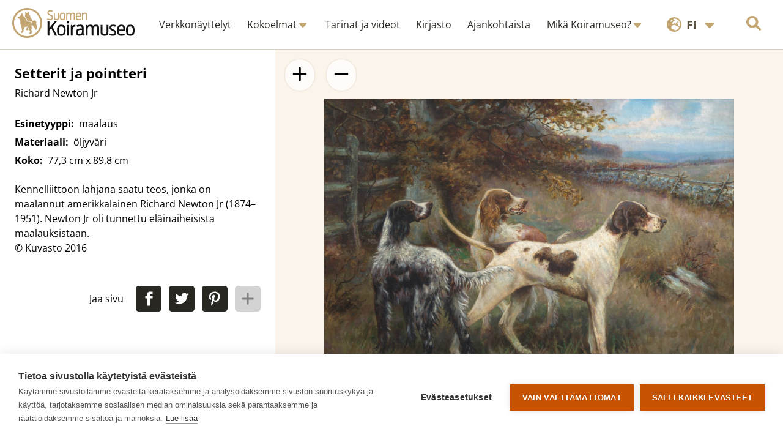

--- FILE ---
content_type: text/html; charset=UTF-8
request_url: https://www.koiramuseo.fi/esine/setterit-ja-pointteri/
body_size: 30152
content:

<!DOCTYPE html>
<html lang="fi">

<head>
  <meta charset="UTF-8">
  <meta name="viewport" content="width=device-width, initial-scale=1">
  <link rel="apple-touch-icon" sizes="180x180" href="/apple-touch-icon.png?v=5">
  <link rel="icon" type="image/png" sizes="32x32" href="/favicon-32x32.png?v=5">
  <link rel="icon" type="image/png" sizes="16x16" href="/favicon-16x16.png?v=5">
  <link rel="manifest" href="/site.webmanifest?v=4">
    <link rel="shortcut icon" href="/favicon.ico?v=5">
  <meta name="msapplication-TileColor" content="#da532c">
  <meta name="theme-color" content="#ffffff">
  <title>Setterit ja pointteri | Koiramuseo</title>
  <meta name='robots' content='index, follow, max-image-preview:large, max-snippet:-1, max-video-preview:-1' />
<link rel="alternate" href="https://www.koiramuseo.fi/esine/setterit-ja-pointteri/" hreflang="fi" />
<link rel="alternate" href="https://www.koiramuseo.fi/en/item/setters-and-a-pointer/" hreflang="en" />

<!-- Google Tag Manager for WordPress by gtm4wp.com -->
<script data-cfasync="false" data-pagespeed-no-defer>
	var gtm4wp_datalayer_name = "dataLayer";
	var dataLayer = dataLayer || [];
</script>
<!-- End Google Tag Manager for WordPress by gtm4wp.com -->
	<!-- This site is optimized with the Yoast SEO plugin v26.7 - https://yoast.com/wordpress/plugins/seo/ -->
	<link rel="canonical" href="https://www.koiramuseo.fi/esine/setterit-ja-pointteri/" />
	<meta property="og:locale" content="fi_FI" />
	<meta property="og:locale:alternate" content="en_GB" />
	<meta property="og:type" content="article" />
	<meta property="og:title" content="Setterit ja pointteri | Koiramuseo" />
	<meta property="og:url" content="https://www.koiramuseo.fi/esine/setterit-ja-pointteri/" />
	<meta property="og:site_name" content="Koiramuseo" />
	<meta property="article:modified_time" content="2022-09-07T06:28:04+00:00" />
	<meta property="og:image" content="https://www.koiramuseo.fi/app/uploads/2022/08/pystykorvat_nurmikolla.jpg" />
	<meta property="og:image:width" content="1824" />
	<meta property="og:image:height" content="1216" />
	<meta property="og:image:type" content="image/jpeg" />
	<meta name="twitter:card" content="summary_large_image" />
	<script type="application/ld+json" class="yoast-schema-graph">{"@context":"https://schema.org","@graph":[{"@type":"WebPage","@id":"https://www.koiramuseo.fi/esine/setterit-ja-pointteri/","url":"https://www.koiramuseo.fi/esine/setterit-ja-pointteri/","name":"Setterit ja pointteri | Koiramuseo","isPartOf":{"@id":"https://www.koiramuseo.fi/#website"},"datePublished":"2016-05-20T10:19:00+00:00","dateModified":"2022-09-07T06:28:04+00:00","breadcrumb":{"@id":"https://www.koiramuseo.fi/esine/setterit-ja-pointteri/#breadcrumb"},"inLanguage":"fi","potentialAction":[{"@type":"ReadAction","target":["https://www.koiramuseo.fi/esine/setterit-ja-pointteri/"]}]},{"@type":"BreadcrumbList","@id":"https://www.koiramuseo.fi/esine/setterit-ja-pointteri/#breadcrumb","itemListElement":[{"@type":"ListItem","position":1,"name":"Home","item":"https://www.koiramuseo.fi/"},{"@type":"ListItem","position":2,"name":"Esineet","item":"https://www.koiramuseo.fi/esine/"},{"@type":"ListItem","position":3,"name":"Setterit ja pointteri"}]},{"@type":"WebSite","@id":"https://www.koiramuseo.fi/#website","url":"https://www.koiramuseo.fi/","name":"Koiramuseo","description":"Suomalaisen koiraharrastuksen historiaa verkossa","potentialAction":[{"@type":"SearchAction","target":{"@type":"EntryPoint","urlTemplate":"https://www.koiramuseo.fi/?s={search_term_string}"},"query-input":{"@type":"PropertyValueSpecification","valueRequired":true,"valueName":"search_term_string"}}],"inLanguage":"fi"}]}</script>
	<!-- / Yoast SEO plugin. -->


<link rel="alternate" title="oEmbed (JSON)" type="application/json+oembed" href="https://www.koiramuseo.fi/wp-json/oembed/1.0/embed?url=https%3A%2F%2Fwww.koiramuseo.fi%2Fesine%2Fsetterit-ja-pointteri%2F" />
<link rel="alternate" title="oEmbed (XML)" type="text/xml+oembed" href="https://www.koiramuseo.fi/wp-json/oembed/1.0/embed?url=https%3A%2F%2Fwww.koiramuseo.fi%2Fesine%2Fsetterit-ja-pointteri%2F&#038;format=xml" />
<style id='wp-img-auto-sizes-contain-inline-css' type='text/css'>
img:is([sizes=auto i],[sizes^="auto," i]){contain-intrinsic-size:3000px 1500px}
/*# sourceURL=wp-img-auto-sizes-contain-inline-css */
</style>
<style id='wp-emoji-styles-inline-css' type='text/css'>

	img.wp-smiley, img.emoji {
		display: inline !important;
		border: none !important;
		box-shadow: none !important;
		height: 1em !important;
		width: 1em !important;
		margin: 0 0.07em !important;
		vertical-align: -0.1em !important;
		background: none !important;
		padding: 0 !important;
	}
/*# sourceURL=wp-emoji-styles-inline-css */
</style>
<style id='wp-block-library-inline-css' type='text/css'>
:root{--wp-block-synced-color:#7a00df;--wp-block-synced-color--rgb:122,0,223;--wp-bound-block-color:var(--wp-block-synced-color);--wp-editor-canvas-background:#ddd;--wp-admin-theme-color:#007cba;--wp-admin-theme-color--rgb:0,124,186;--wp-admin-theme-color-darker-10:#006ba1;--wp-admin-theme-color-darker-10--rgb:0,107,160.5;--wp-admin-theme-color-darker-20:#005a87;--wp-admin-theme-color-darker-20--rgb:0,90,135;--wp-admin-border-width-focus:2px}@media (min-resolution:192dpi){:root{--wp-admin-border-width-focus:1.5px}}.wp-element-button{cursor:pointer}:root .has-very-light-gray-background-color{background-color:#eee}:root .has-very-dark-gray-background-color{background-color:#313131}:root .has-very-light-gray-color{color:#eee}:root .has-very-dark-gray-color{color:#313131}:root .has-vivid-green-cyan-to-vivid-cyan-blue-gradient-background{background:linear-gradient(135deg,#00d084,#0693e3)}:root .has-purple-crush-gradient-background{background:linear-gradient(135deg,#34e2e4,#4721fb 50%,#ab1dfe)}:root .has-hazy-dawn-gradient-background{background:linear-gradient(135deg,#faaca8,#dad0ec)}:root .has-subdued-olive-gradient-background{background:linear-gradient(135deg,#fafae1,#67a671)}:root .has-atomic-cream-gradient-background{background:linear-gradient(135deg,#fdd79a,#004a59)}:root .has-nightshade-gradient-background{background:linear-gradient(135deg,#330968,#31cdcf)}:root .has-midnight-gradient-background{background:linear-gradient(135deg,#020381,#2874fc)}:root{--wp--preset--font-size--normal:16px;--wp--preset--font-size--huge:42px}.has-regular-font-size{font-size:1em}.has-larger-font-size{font-size:2.625em}.has-normal-font-size{font-size:var(--wp--preset--font-size--normal)}.has-huge-font-size{font-size:var(--wp--preset--font-size--huge)}.has-text-align-center{text-align:center}.has-text-align-left{text-align:left}.has-text-align-right{text-align:right}.has-fit-text{white-space:nowrap!important}#end-resizable-editor-section{display:none}.aligncenter{clear:both}.items-justified-left{justify-content:flex-start}.items-justified-center{justify-content:center}.items-justified-right{justify-content:flex-end}.items-justified-space-between{justify-content:space-between}.screen-reader-text{border:0;clip-path:inset(50%);height:1px;margin:-1px;overflow:hidden;padding:0;position:absolute;width:1px;word-wrap:normal!important}.screen-reader-text:focus{background-color:#ddd;clip-path:none;color:#444;display:block;font-size:1em;height:auto;left:5px;line-height:normal;padding:15px 23px 14px;text-decoration:none;top:5px;width:auto;z-index:100000}html :where(.has-border-color){border-style:solid}html :where([style*=border-top-color]){border-top-style:solid}html :where([style*=border-right-color]){border-right-style:solid}html :where([style*=border-bottom-color]){border-bottom-style:solid}html :where([style*=border-left-color]){border-left-style:solid}html :where([style*=border-width]){border-style:solid}html :where([style*=border-top-width]){border-top-style:solid}html :where([style*=border-right-width]){border-right-style:solid}html :where([style*=border-bottom-width]){border-bottom-style:solid}html :where([style*=border-left-width]){border-left-style:solid}html :where(img[class*=wp-image-]){height:auto;max-width:100%}:where(figure){margin:0 0 1em}html :where(.is-position-sticky){--wp-admin--admin-bar--position-offset:var(--wp-admin--admin-bar--height,0px)}@media screen and (max-width:600px){html :where(.is-position-sticky){--wp-admin--admin-bar--position-offset:0px}}

/*# sourceURL=wp-block-library-inline-css */
</style><style id='global-styles-inline-css' type='text/css'>
:root{--wp--preset--aspect-ratio--square: 1;--wp--preset--aspect-ratio--4-3: 4/3;--wp--preset--aspect-ratio--3-4: 3/4;--wp--preset--aspect-ratio--3-2: 3/2;--wp--preset--aspect-ratio--2-3: 2/3;--wp--preset--aspect-ratio--16-9: 16/9;--wp--preset--aspect-ratio--9-16: 9/16;--wp--preset--color--black: #000000;--wp--preset--color--cyan-bluish-gray: #abb8c3;--wp--preset--color--white: #ffffff;--wp--preset--color--pale-pink: #f78da7;--wp--preset--color--vivid-red: #cf2e2e;--wp--preset--color--luminous-vivid-orange: #ff6900;--wp--preset--color--luminous-vivid-amber: #fcb900;--wp--preset--color--light-green-cyan: #7bdcb5;--wp--preset--color--vivid-green-cyan: #00d084;--wp--preset--color--pale-cyan-blue: #8ed1fc;--wp--preset--color--vivid-cyan-blue: #0693e3;--wp--preset--color--vivid-purple: #9b51e0;--wp--preset--gradient--vivid-cyan-blue-to-vivid-purple: linear-gradient(135deg,rgb(6,147,227) 0%,rgb(155,81,224) 100%);--wp--preset--gradient--light-green-cyan-to-vivid-green-cyan: linear-gradient(135deg,rgb(122,220,180) 0%,rgb(0,208,130) 100%);--wp--preset--gradient--luminous-vivid-amber-to-luminous-vivid-orange: linear-gradient(135deg,rgb(252,185,0) 0%,rgb(255,105,0) 100%);--wp--preset--gradient--luminous-vivid-orange-to-vivid-red: linear-gradient(135deg,rgb(255,105,0) 0%,rgb(207,46,46) 100%);--wp--preset--gradient--very-light-gray-to-cyan-bluish-gray: linear-gradient(135deg,rgb(238,238,238) 0%,rgb(169,184,195) 100%);--wp--preset--gradient--cool-to-warm-spectrum: linear-gradient(135deg,rgb(74,234,220) 0%,rgb(151,120,209) 20%,rgb(207,42,186) 40%,rgb(238,44,130) 60%,rgb(251,105,98) 80%,rgb(254,248,76) 100%);--wp--preset--gradient--blush-light-purple: linear-gradient(135deg,rgb(255,206,236) 0%,rgb(152,150,240) 100%);--wp--preset--gradient--blush-bordeaux: linear-gradient(135deg,rgb(254,205,165) 0%,rgb(254,45,45) 50%,rgb(107,0,62) 100%);--wp--preset--gradient--luminous-dusk: linear-gradient(135deg,rgb(255,203,112) 0%,rgb(199,81,192) 50%,rgb(65,88,208) 100%);--wp--preset--gradient--pale-ocean: linear-gradient(135deg,rgb(255,245,203) 0%,rgb(182,227,212) 50%,rgb(51,167,181) 100%);--wp--preset--gradient--electric-grass: linear-gradient(135deg,rgb(202,248,128) 0%,rgb(113,206,126) 100%);--wp--preset--gradient--midnight: linear-gradient(135deg,rgb(2,3,129) 0%,rgb(40,116,252) 100%);--wp--preset--font-size--small: 13px;--wp--preset--font-size--medium: 20px;--wp--preset--font-size--large: 36px;--wp--preset--font-size--x-large: 42px;--wp--preset--spacing--20: 0.44rem;--wp--preset--spacing--30: 0.67rem;--wp--preset--spacing--40: 1rem;--wp--preset--spacing--50: 1.5rem;--wp--preset--spacing--60: 2.25rem;--wp--preset--spacing--70: 3.38rem;--wp--preset--spacing--80: 5.06rem;--wp--preset--shadow--natural: 6px 6px 9px rgba(0, 0, 0, 0.2);--wp--preset--shadow--deep: 12px 12px 50px rgba(0, 0, 0, 0.4);--wp--preset--shadow--sharp: 6px 6px 0px rgba(0, 0, 0, 0.2);--wp--preset--shadow--outlined: 6px 6px 0px -3px rgb(255, 255, 255), 6px 6px rgb(0, 0, 0);--wp--preset--shadow--crisp: 6px 6px 0px rgb(0, 0, 0);}:where(.is-layout-flex){gap: 0.5em;}:where(.is-layout-grid){gap: 0.5em;}body .is-layout-flex{display: flex;}.is-layout-flex{flex-wrap: wrap;align-items: center;}.is-layout-flex > :is(*, div){margin: 0;}body .is-layout-grid{display: grid;}.is-layout-grid > :is(*, div){margin: 0;}:where(.wp-block-columns.is-layout-flex){gap: 2em;}:where(.wp-block-columns.is-layout-grid){gap: 2em;}:where(.wp-block-post-template.is-layout-flex){gap: 1.25em;}:where(.wp-block-post-template.is-layout-grid){gap: 1.25em;}.has-black-color{color: var(--wp--preset--color--black) !important;}.has-cyan-bluish-gray-color{color: var(--wp--preset--color--cyan-bluish-gray) !important;}.has-white-color{color: var(--wp--preset--color--white) !important;}.has-pale-pink-color{color: var(--wp--preset--color--pale-pink) !important;}.has-vivid-red-color{color: var(--wp--preset--color--vivid-red) !important;}.has-luminous-vivid-orange-color{color: var(--wp--preset--color--luminous-vivid-orange) !important;}.has-luminous-vivid-amber-color{color: var(--wp--preset--color--luminous-vivid-amber) !important;}.has-light-green-cyan-color{color: var(--wp--preset--color--light-green-cyan) !important;}.has-vivid-green-cyan-color{color: var(--wp--preset--color--vivid-green-cyan) !important;}.has-pale-cyan-blue-color{color: var(--wp--preset--color--pale-cyan-blue) !important;}.has-vivid-cyan-blue-color{color: var(--wp--preset--color--vivid-cyan-blue) !important;}.has-vivid-purple-color{color: var(--wp--preset--color--vivid-purple) !important;}.has-black-background-color{background-color: var(--wp--preset--color--black) !important;}.has-cyan-bluish-gray-background-color{background-color: var(--wp--preset--color--cyan-bluish-gray) !important;}.has-white-background-color{background-color: var(--wp--preset--color--white) !important;}.has-pale-pink-background-color{background-color: var(--wp--preset--color--pale-pink) !important;}.has-vivid-red-background-color{background-color: var(--wp--preset--color--vivid-red) !important;}.has-luminous-vivid-orange-background-color{background-color: var(--wp--preset--color--luminous-vivid-orange) !important;}.has-luminous-vivid-amber-background-color{background-color: var(--wp--preset--color--luminous-vivid-amber) !important;}.has-light-green-cyan-background-color{background-color: var(--wp--preset--color--light-green-cyan) !important;}.has-vivid-green-cyan-background-color{background-color: var(--wp--preset--color--vivid-green-cyan) !important;}.has-pale-cyan-blue-background-color{background-color: var(--wp--preset--color--pale-cyan-blue) !important;}.has-vivid-cyan-blue-background-color{background-color: var(--wp--preset--color--vivid-cyan-blue) !important;}.has-vivid-purple-background-color{background-color: var(--wp--preset--color--vivid-purple) !important;}.has-black-border-color{border-color: var(--wp--preset--color--black) !important;}.has-cyan-bluish-gray-border-color{border-color: var(--wp--preset--color--cyan-bluish-gray) !important;}.has-white-border-color{border-color: var(--wp--preset--color--white) !important;}.has-pale-pink-border-color{border-color: var(--wp--preset--color--pale-pink) !important;}.has-vivid-red-border-color{border-color: var(--wp--preset--color--vivid-red) !important;}.has-luminous-vivid-orange-border-color{border-color: var(--wp--preset--color--luminous-vivid-orange) !important;}.has-luminous-vivid-amber-border-color{border-color: var(--wp--preset--color--luminous-vivid-amber) !important;}.has-light-green-cyan-border-color{border-color: var(--wp--preset--color--light-green-cyan) !important;}.has-vivid-green-cyan-border-color{border-color: var(--wp--preset--color--vivid-green-cyan) !important;}.has-pale-cyan-blue-border-color{border-color: var(--wp--preset--color--pale-cyan-blue) !important;}.has-vivid-cyan-blue-border-color{border-color: var(--wp--preset--color--vivid-cyan-blue) !important;}.has-vivid-purple-border-color{border-color: var(--wp--preset--color--vivid-purple) !important;}.has-vivid-cyan-blue-to-vivid-purple-gradient-background{background: var(--wp--preset--gradient--vivid-cyan-blue-to-vivid-purple) !important;}.has-light-green-cyan-to-vivid-green-cyan-gradient-background{background: var(--wp--preset--gradient--light-green-cyan-to-vivid-green-cyan) !important;}.has-luminous-vivid-amber-to-luminous-vivid-orange-gradient-background{background: var(--wp--preset--gradient--luminous-vivid-amber-to-luminous-vivid-orange) !important;}.has-luminous-vivid-orange-to-vivid-red-gradient-background{background: var(--wp--preset--gradient--luminous-vivid-orange-to-vivid-red) !important;}.has-very-light-gray-to-cyan-bluish-gray-gradient-background{background: var(--wp--preset--gradient--very-light-gray-to-cyan-bluish-gray) !important;}.has-cool-to-warm-spectrum-gradient-background{background: var(--wp--preset--gradient--cool-to-warm-spectrum) !important;}.has-blush-light-purple-gradient-background{background: var(--wp--preset--gradient--blush-light-purple) !important;}.has-blush-bordeaux-gradient-background{background: var(--wp--preset--gradient--blush-bordeaux) !important;}.has-luminous-dusk-gradient-background{background: var(--wp--preset--gradient--luminous-dusk) !important;}.has-pale-ocean-gradient-background{background: var(--wp--preset--gradient--pale-ocean) !important;}.has-electric-grass-gradient-background{background: var(--wp--preset--gradient--electric-grass) !important;}.has-midnight-gradient-background{background: var(--wp--preset--gradient--midnight) !important;}.has-small-font-size{font-size: var(--wp--preset--font-size--small) !important;}.has-medium-font-size{font-size: var(--wp--preset--font-size--medium) !important;}.has-large-font-size{font-size: var(--wp--preset--font-size--large) !important;}.has-x-large-font-size{font-size: var(--wp--preset--font-size--x-large) !important;}
/*# sourceURL=global-styles-inline-css */
</style>

<style id='classic-theme-styles-inline-css' type='text/css'>
/*! This file is auto-generated */
.wp-block-button__link{color:#fff;background-color:#32373c;border-radius:9999px;box-shadow:none;text-decoration:none;padding:calc(.667em + 2px) calc(1.333em + 2px);font-size:1.125em}.wp-block-file__button{background:#32373c;color:#fff;text-decoration:none}
/*# sourceURL=/wp-includes/css/classic-themes.min.css */
</style>
<link rel='stylesheet' id='stylesheet-css' href='https://www.koiramuseo.fi/app/themes/koiramuseo/style.css?ver=6.9' type='text/css' media='all' />
<link rel='stylesheet' id='custom-css' href='https://www.koiramuseo.fi/app/themes/koiramuseo/css/style.css?ver=6.9' type='text/css' media='all' />
<link rel='stylesheet' id='baguettebox-css' href='https://www.koiramuseo.fi/app/themes/koiramuseo/css/baguetteBox.min.css?ver=6.9' type='text/css' media='all' />
<script type="text/javascript" src="https://www.koiramuseo.fi/wp/wp-includes/js/jquery/jquery.min.js?ver=3.7.1" id="jquery-core-js"></script>
<script type="text/javascript" src="https://www.koiramuseo.fi/wp/wp-includes/js/jquery/jquery-migrate.min.js?ver=3.4.1" id="jquery-migrate-js"></script>
<script type="text/javascript" id="3d-flip-book-client-locale-loader-js-extra">
/* <![CDATA[ */
var FB3D_CLIENT_LOCALE = {"ajaxurl":"https://www.koiramuseo.fi/wp/wp-admin/admin-ajax.php","dictionary":{"Table of contents":"Sis\u00e4llysluettelo","Close":"Sulje","Bookmarks":"Kirjanmerkit","Thumbnails":"Kuvakkeet","Search":"Hae","Share":"Share","Facebook":"Facebook","Twitter":"Twitter","Email":"Email","Play":"Play","Previous page":"Edellinen sivu","Next page":"Seuraava sivu","Zoom in":"L\u00e4henn\u00e4","Zoom out":"Loitonna","Fit view":"Sovita n\u00e4kym\u00e4\u00e4n","Auto play":"Auto play","Full screen":"Koko ruutu","More":"More","Smart pan":"\u00c4lypanorointi","Single page":"Yksi sivu","Sounds":"\u00c4\u00e4net","Stats":"Tilastot","Print":"Tulosta","Download":"Lataa","Goto first page":"Goto first page","Goto last page":"Goto last page"},"images":"https://www.koiramuseo.fi/app/plugins/interactive-3d-flipbook-powered-physics-engine/assets/images/","jsData":{"urls":[],"posts":{"ids_mis":[],"ids":[]},"pages":[],"firstPages":[],"bookCtrlProps":[],"bookTemplates":[]},"key":"3d-flip-book","pdfJS":{"pdfJsLib":"https://www.koiramuseo.fi/app/plugins/interactive-3d-flipbook-powered-physics-engine/assets/js/pdf.min.js?ver=4.3.136","pdfJsWorker":"https://www.koiramuseo.fi/app/plugins/interactive-3d-flipbook-powered-physics-engine/assets/js/pdf.worker.js?ver=4.3.136","stablePdfJsLib":"https://www.koiramuseo.fi/app/plugins/interactive-3d-flipbook-powered-physics-engine/assets/js/stable/pdf.min.js?ver=2.5.207","stablePdfJsWorker":"https://www.koiramuseo.fi/app/plugins/interactive-3d-flipbook-powered-physics-engine/assets/js/stable/pdf.worker.js?ver=2.5.207","pdfJsCMapUrl":"https://www.koiramuseo.fi/app/plugins/interactive-3d-flipbook-powered-physics-engine/assets/cmaps/"},"cacheurl":"https://www.koiramuseo.fi/app/uploads/3d-flip-book/cache/","pluginsurl":"https://www.koiramuseo.fi/app/plugins/","pluginurl":"https://www.koiramuseo.fi/app/plugins/interactive-3d-flipbook-powered-physics-engine/","thumbnailSize":{"width":"150","height":"150"},"version":"1.16.17"};
//# sourceURL=3d-flip-book-client-locale-loader-js-extra
/* ]]> */
</script>
<script type="text/javascript" src="https://www.koiramuseo.fi/app/plugins/interactive-3d-flipbook-powered-physics-engine/assets/js/client-locale-loader.js?ver=1.16.17" id="3d-flip-book-client-locale-loader-js" async="async" data-wp-strategy="async"></script>
<script type="text/javascript" src="https://www.koiramuseo.fi/app/plugins/stop-user-enumeration/frontend/js/frontend.js?ver=1.7.7" id="stop-user-enumeration-js" defer="defer" data-wp-strategy="defer"></script>
<script type="text/javascript" src="https://www.koiramuseo.fi/app/themes/koiramuseo/js/baguetteBox.min.js?ver=6.9" id="baguettebox-js"></script>
<script type="text/javascript" src="https://www.koiramuseo.fi/app/themes/koiramuseo/js/panzoom.min.js?ver=6.9" id="panzoom-js"></script>
<link rel="https://api.w.org/" href="https://www.koiramuseo.fi/wp-json/" /><link rel="alternate" title="JSON" type="application/json" href="https://www.koiramuseo.fi/wp-json/wp/v2/item/1627" /><link rel="EditURI" type="application/rsd+xml" title="RSD" href="https://www.koiramuseo.fi/wp/xmlrpc.php?rsd" />
<link rel='shortlink' href='https://www.koiramuseo.fi/?p=1627' />

<!-- Google Tag Manager for WordPress by gtm4wp.com -->
<!-- GTM Container placement set to manual -->
<script data-cfasync="false" data-pagespeed-no-defer type="text/javascript">
	var dataLayer_content = {"pagePostType":"item","pagePostType2":"single-item","pagePostAuthor":"mysteerio"};
	dataLayer.push( dataLayer_content );
</script>
<script data-cfasync="false" data-pagespeed-no-defer type="text/javascript">
(function(w,d,s,l,i){w[l]=w[l]||[];w[l].push({'gtm.start':
new Date().getTime(),event:'gtm.js'});var f=d.getElementsByTagName(s)[0],
j=d.createElement(s),dl=l!='dataLayer'?'&l='+l:'';j.async=true;j.src=
'//www.googletagmanager.com/gtm.js?id='+i+dl;f.parentNode.insertBefore(j,f);
})(window,document,'script','dataLayer','GTM-P9RRCX8');
</script>
<!-- End Google Tag Manager for WordPress by gtm4wp.com --><link rel="prefetch" href="https://www.koiramuseo.fi/esine/kennelliiton-viiri/">  <script>
    window.addEventListener('load', () => {
      if (baguetteBox) {
        baguetteBox.run('.lightboxable');
      }
    })
  </script>
</head>

<body class="wp-singular item-template-default single single-item postid-1627 wp-theme-koiramuseo">
  
<!-- GTM Container placement set to manual -->
<!-- Google Tag Manager (noscript) -->
				<noscript><iframe src="https://www.googletagmanager.com/ns.html?id=GTM-P9RRCX8" height="0" width="0" style="display:none;visibility:hidden" aria-hidden="true"></iframe></noscript>
<!-- End Google Tag Manager (noscript) -->  <a href="#main" class="skip-to-content">
    Siirry sisältöön  </a>
  <svg style="display: none">
    <defs>
        <!-- Start of Font Awesome free icons
        Font Awesome Free by @fontawesome - https://fontawesome.com
        License - https://fontawesome.com/license/free (Free License)
        Copyright 2022 Fonticons, Inc. -->
        <symbol id="arrow-left-long" viewBox="0 0 512 512">
            <path d="M9.375 233.4l128-128c12.5-12.5 32.75-12.5 45.25 0s12.5 32.75 0 45.25L109.3 224H480c17.69 0 32 14.31 32 32s-14.31 32-32 32H109.3l73.38 73.38c12.5 12.5 12.5 32.75 0 45.25c-12.49 12.49-32.74 12.51-45.25 0l-128-128C-3.125 266.1-3.125 245.9 9.375 233.4z" />
        </symbol>
        <symbol id="arrow-right-long" viewBox="0 0 512 512">
            <path d="M502.6 278.6l-128 128c-12.51 12.51-32.76 12.49-45.25 0c-12.5-12.5-12.5-32.75 0-45.25L402.8 288H32C14.31 288 0 273.7 0 255.1S14.31 224 32 224h370.8l-73.38-73.38c-12.5-12.5-12.5-32.75 0-45.25s32.75-12.5 45.25 0l128 128C515.1 245.9 515.1 266.1 502.6 278.6z" />
        </symbol>
        <symbol id="arrow-down" viewBox="0 0 384 512">
            <path d="M374.6 310.6l-160 160C208.4 476.9 200.2 480 192 480s-16.38-3.125-22.62-9.375l-160-160c-12.5-12.5-12.5-32.75 0-45.25s32.75-12.5 45.25 0L160 370.8V64c0-17.69 14.33-31.1 31.1-31.1S224 46.31 224 64v306.8l105.4-105.4c12.5-12.5 32.75-12.5 45.25 0S387.1 298.1 374.6 310.6z" />
        </symbol>
        <symbol id="chevron-down" viewBox="0 0 448 512">
            <path d="M224 416c-8.188 0-16.38-3.125-22.62-9.375l-192-192c-12.5-12.5-12.5-32.75 0-45.25s32.75-12.5 45.25 0L224 338.8l169.4-169.4c12.5-12.5 32.75-12.5 45.25 0s12.5 32.75 0 45.25l-192 192C240.4 412.9 232.2 416 224 416z" />
        </symbol>
        <symbol id="caret-down" viewBox="0 0 320 512">
            <path d="M310.6 246.6l-127.1 128C176.4 380.9 168.2 384 160 384s-16.38-3.125-22.63-9.375l-127.1-128C.2244 237.5-2.516 223.7 2.438 211.8S19.07 192 32 192h255.1c12.94 0 24.62 7.781 29.58 19.75S319.8 237.5 310.6 246.6z" />
        </symbol>
        <symbol id="plus" viewBox="0 0 448 512">
            <path d="M432 256c0 17.69-14.33 32.01-32 32.01H256v144c0 17.69-14.33 31.99-32 31.99s-32-14.3-32-31.99v-144H48c-17.67 0-32-14.32-32-32.01s14.33-31.99 32-31.99H192v-144c0-17.69 14.33-32.01 32-32.01s32 14.32 32 32.01v144h144C417.7 224 432 238.3 432 256z" />
        </symbol>
        <symbol id="minus" viewBox="0 0 448 512">
            <path d="M400 288h-352c-17.69 0-32-14.32-32-32.01s14.31-31.99 32-31.99h352c17.69 0 32 14.3 32 31.99S417.7 288 400 288z" />
        </symbol>
        <symbol id="circle-notch" viewBox="0 0 512 512">
            <path d="M222.7 32.15C227.7 49.08 218.1 66.9 201.1 71.94C121.8 95.55 64 169.1 64 255.1C64 362 149.1 447.1 256 447.1C362 447.1 448 362 448 255.1C448 169.1 390.2 95.55 310.9 71.94C293.9 66.9 284.3 49.08 289.3 32.15C294.4 15.21 312.2 5.562 329.1 10.6C434.9 42.07 512 139.1 512 255.1C512 397.4 397.4 511.1 256 511.1C114.6 511.1 0 397.4 0 255.1C0 139.1 77.15 42.07 182.9 10.6C199.8 5.562 217.6 15.21 222.7 32.15V32.15z" />
        </symbol>
        <symbol id="magnifying-glass" viewBox="0 0 512 512">
            <path d="M500.3 443.7l-119.7-119.7c27.22-40.41 40.65-90.9 33.46-144.7C401.8 87.79 326.8 13.32 235.2 1.723C99.01-15.51-15.51 99.01 1.724 235.2c11.6 91.64 86.08 166.7 177.6 178.9c53.8 7.189 104.3-6.236 144.7-33.46l119.7 119.7c15.62 15.62 40.95 15.62 56.57 0C515.9 484.7 515.9 459.3 500.3 443.7zM79.1 208c0-70.58 57.42-128 128-128s128 57.42 128 128c0 70.58-57.42 128-128 128S79.1 278.6 79.1 208z" />
        </symbol>
        <symbol id="image" viewBox="0 0 512 512">
            <path d="M447.1 32h-384C28.64 32-.0091 60.65-.0091 96v320c0 35.35 28.65 64 63.1 64h384c35.35 0 64-28.65 64-64V96C511.1 60.65 483.3 32 447.1 32zM111.1 96c26.51 0 48 21.49 48 48S138.5 192 111.1 192s-48-21.49-48-48S85.48 96 111.1 96zM446.1 407.6C443.3 412.8 437.9 416 432 416H82.01c-6.021 0-11.53-3.379-14.26-8.75c-2.73-5.367-2.215-11.81 1.334-16.68l70-96C142.1 290.4 146.9 288 152 288s9.916 2.441 12.93 6.574l32.46 44.51l93.3-139.1C293.7 194.7 298.7 192 304 192s10.35 2.672 13.31 7.125l128 192C448.6 396 448.9 402.3 446.1 407.6z" />
        </symbol>
        <symbol id="filter" viewBox="0 0 512 512">
            <path d="M3.853 54.87C10.47 40.9 24.54 32 40 32H472C487.5 32 501.5 40.9 508.1 54.87C514.8 68.84 512.7 85.37 502.1 97.33L320 320.9V448C320 460.1 313.2 471.2 302.3 476.6C291.5 482 278.5 480.9 268.8 473.6L204.8 425.6C196.7 419.6 192 410.1 192 400V320.9L9.042 97.33C-.745 85.37-2.765 68.84 3.854 54.87L3.853 54.87z" />
        </symbol>
        <symbol id="pen" viewBox="0 0 512 512">
            <path d="M421.7 220.3L188.5 453.4L154.6 419.5L158.1 416H112C103.2 416 96 408.8 96 400V353.9L92.51 357.4C87.78 362.2 84.31 368 82.42 374.4L59.44 452.6L137.6 429.6C143.1 427.7 149.8 424.2 154.6 419.5L188.5 453.4C178.1 463.8 165.2 471.5 151.1 475.6L30.77 511C22.35 513.5 13.24 511.2 7.03 504.1C.8198 498.8-1.502 489.7 .976 481.2L36.37 360.9C40.53 346.8 48.16 333.9 58.57 323.5L291.7 90.34L421.7 220.3zM492.7 58.75C517.7 83.74 517.7 124.3 492.7 149.3L444.3 197.7L314.3 67.72L362.7 19.32C387.7-5.678 428.3-5.678 453.3 19.32L492.7 58.75z" />
        </symbol>
        <symbol id="earth-europe" viewBox="0 0 512 512">
            <path d="M512 256C512 397.4 397.4 512 256 512C114.6 512 0 397.4 0 256C0 114.6 114.6 0 256 0C397.4 0 512 114.6 512 256zM266.3 48.25L232.5 73.6C227.2 77.63 224 83.95 224 90.67V99.72C224 106.5 229.5 112 236.3 112C238.7 112 241.1 111.3 243.1 109.9L284.9 82.06C286.9 80.72 289.3 80 291.7 80H292.7C298.9 80 304 85.07 304 91.31C304 94.31 302.8 97.19 300.7 99.31L280.8 119.2C275 124.1 267.9 129.4 260.2 131.9L233.6 140.8C227.9 142.7 224 148.1 224 154.2C224 157.9 222.5 161.5 219.9 164.1L201.9 182.1C195.6 188.4 192 197.1 192 206.1V210.3C192 226.7 205.6 240 221.9 240C232.9 240 243.1 233.8 248 224L252 215.9C254.5 211.1 259.4 208 264.8 208C269.4 208 273.6 210.1 276.3 213.7L292.6 235.5C294.7 238.3 298.1 240 301.7 240C310.1 240 315.6 231.1 311.8 223.6L310.7 221.3C307.1 214.3 310.7 205.8 318.1 203.3L339.3 196.2C346.9 193.7 352 186.6 352 178.6C352 168.3 360.3 160 370.6 160H400C408.8 160 416 167.2 416 176C416 184.8 408.8 192 400 192H379.3C372.1 192 365.1 194.9 360 200L355.3 204.7C353.2 206.8 352 209.7 352 212.7C352 218.9 357.1 224 363.3 224H374.6C380.6 224 386.4 226.4 390.6 230.6L397.2 237.2C398.1 238.1 400 241.4 400 244C400 246.6 398.1 249 397.2 250.8L389.7 258.3C386 261.1 384 266.9 384 272C384 277.1 386 282 389.7 285.7L408 304C418.2 314.2 432.1 320 446.6 320H453.1C460.5 299.8 464 278.3 464 256C464 144.6 376.4 53.64 266.3 48.25V48.25zM438.4 356.1C434.7 353.5 430.2 352 425.4 352C419.4 352 413.6 349.6 409.4 345.4L395.1 331.1C388.3 324.3 377.9 320 367.1 320C357.4 320 347.9 316.5 340.5 310.2L313.1 287.4C302.4 277.5 287.6 271.1 272.3 271.1H251.4C238.7 271.1 226.4 275.7 215.9 282.7L188.5 301C170.7 312.9 160 332.9 160 354.3V357.5C160 374.5 166.7 390.7 178.7 402.7L194.7 418.7C203.2 427.2 214.7 432 226.7 432H248C261.3 432 272 442.7 272 456C272 458.5 272.4 461 273.1 463.3C344.5 457.5 405.6 415.7 438.4 356.1L438.4 356.1zM164.7 100.7L132.7 132.7C126.4 138.9 126.4 149.1 132.7 155.3C138.9 161.6 149.1 161.6 155.3 155.3L187.3 123.3C193.6 117.1 193.6 106.9 187.3 100.7C181.1 94.44 170.9 94.44 164.7 100.7V100.7z" />
        </symbol>
        <!-- End of Font Awesome free icons -->
    </defs>
</svg>
<header class="mobile-header">
  <div class="mobile-header__bar">
    <a href="https://www.koiramuseo.fi" class="header--logo" aria-label="Suomen Koiramuseo">
      <svg version="1.1" x="0px" y="0px"
	 viewBox="-687.5 714.9 630.5 153.9" style="enable-background:new -687.5 714.9 630.5 153.9;" xml:space="preserve">
<style type="text/css">
	.st0{fill:#C3A572;}
	.st1{fill:#111111;}
</style>
<path class="st0" d="M-533.6,791.9c0-42.5-34.5-77-77-77s-76.9,34.5-76.9,77s34.4,76.9,76.9,76.9S-533.6,834.4-533.6,791.9
	 M-542.9,791.9c0,37.3-30.3,67.6-67.7,67.6c-37.3,0-67.6-30.3-67.6-67.6c0-37.4,30.3-67.7,67.6-67.7
	C-573.2,724.2-542.9,754.5-542.9,791.9L-542.9,791.9z"/>
<path class="st0" d="M-564.2,799.3c0,0-0.7-1.5-0.2-3l0.9-3.2l0.6-4.8c0,0,0.1-1.6-0.8-2.9l-2.7-3.7c0,0-1-1.3-2.5-1.6l-3.5-0.7
	c0,0-1.6-0.3-3.1,0.2l-2.7,0.9c0,0-1,0.4-2-0.1l-1.9-0.9c0,0-1.4-0.7-2.2-2.1l-2.5-4.3l-5.8-7.3c0,0-1-1.3-1.3-2.8l-1.4-7.2
	c0,0-0.3-1.4-1.1-2.5l-1.5-2c0,0-0.8-1.1-1-2.5l-0.4-2.2c0,0-0.2-1.4-0.8-2.6l-1.2-2.2l-3.8-8.3c0,0-0.4-0.8-1-0.2l-1,1
	c0,0-1.1,1.1-1.6,2.6l-0.9,2.8c0,0-0.5,1.5-2.1,1.2l-2.3-0.6c0,0-0.5-0.1-0.8-0.6l-0.8-1.2c0,0-0.6-1-1.6-1.6l-1.6-1.2
	c0,0-1.3-0.9-1.5,0.7l-0.5,3.5c0,0-0.3,1.6,0,3.2l0.5,2.9l-0.2,4l-0.1,3.3c0,0,0,0.9-0.6,1.5l-1.2,1.4c0,0-1.1,1.2,0.2,2.2l2,1.5
	c0,0,1.3,1,2.1,2.4l4.3,7.6l3.2,8.4c0,0,0.3,0.8,1,1.3l1.4,1.2c0,0,1.3,1,2.8,1l6.5,0.2l7.1,1.5c0,0,1.5,0.4,2.7,1.4l2.6,2.4
	c0,0,1.1,1,1.4,2.6l1.3,9.9c0,0,0.2,1.3-0.3,2.7l-0.6,1.9c0,0-0.4,1,0.7,1l1.7-0.1c0,0,1.6-0.1,2.3,1.4l1.7,4c0,0,0.6,1.5,1.8,2.6
	l4.3,4.1c0,0,1.2,1.1,1.9,2.5l1.7,3.5l1,4.1c0,0,0.4,1.5,1.4,0.3l2.7-3.3c0,0,1.1-1.3,1.6-2.7l0.9-2.4c0,0,0.6-1.5,0.6-3.1l0.3-7.2
	c0,0,0.1-1.6-0.6-3L-564.2,799.3L-564.2,799.3z"/>
<path class="st0" d="M-660.1,762.5L-660.1,762.5v1.1c0,0,0,1.1,1.1,2.2l1.9,1.8l0.6,0.8c0,0,0.7,0.8,2.2,1.2l3.6,1
	c0,0,0.6,0.2,0.6,0.7v1.4c0,0,0,1.6,0.8,3l2.7,5.3c0,0,0.7,1.4,0.8,3l0.1,11.5l1.9,7.6c0,0,0.4,1.4,1.2,2.5l1.4,1.7
	c0,0,1,1.2,1.2,2.7l3.1,22.4c0,0,0.1,1.4-1.1,2l-1.8,1c0,0-1.4,0.7-1.8,2.2l-0.7,2.5c0,0-0.2,0.8,0.5,1.3l1.3,0.9
	c0,0,1.2,0.8,2.6,0.8l2.2,0.1c0,0,1.4,0,1.9-1.3l0.8-1.9c0,0,0.1-0.2,0.4-0.3l0.8-0.2c0,0,0.6-0.1,0.8-0.7c0,0,2.6-8.1,2.6-8.7
	c0-0.6-0.6-4-0.6-4s-0.1-0.5,0.4-0.9l1-0.9c0,0,1.2-1,1.7-2.5l2.5-8.7c0,0,0.4-1.5,2-1.6l7-0.5c0,0,1.1-0.1,2.1-0.6l1.8-0.7
	c0,0,0.8-0.4,1.6-0.1l1.5,0.6c0,0,1.5,0.6,2,2.1l4.1,12.3l5.1,9.9c0,0,0.6,1,0.6,2.1l0.1,1.9c0,0,0,1.6-1.2,2.6l-3,2.6
	c0,0-0.2,0.2-0.1,0.5l0.3,1.3c0,0,0.2,0.8,0.9,1.3l1.5,0.9l0.9,0.9c0,0,0.9,0.9,2.4,0.3l3.2-1.2c0,0,0.7-0.3,1.3-0.9l1-1.2
	c0,0,1.1-1.2,1.1-2.8l0.1-10.3c0,0,0-1.1-0.5-2.1l-1-1.9c0,0-0.8-1.4-0.2-2.9l1.4-3.4c0,0,0.5-1.5,0.4-3.1l-1.2-12
	c0,0,0-0.8,0.3-1.6l0.6-1.7c0,0,0.6-1.4,0.4-3l-1-8.7c0,0-0.2-1.5-1.4-2.6l-2.2-2c0,0-1.2-1.1-2.7-1.4l-6.7-1.2h-6.4
	c0,0-1.4,0-2.5-0.9l-1.7-1.3c0,0-1.2-1-1.8-2.4l-3.1-7.8l-4.9-8.6c0,0-0.8-1.4-2.1-2.3l-6.7-5.1c0,0-1.3-0.9-1.7-2.5l-2-6.1
	l-1.7-2.8c0,0-0.4-0.7-1.1-1.2l-1.4-1c0,0-1.3-0.9-1.8,0.6l-2.3,6.3c0,0-0.5,1.5-1.8,2.4l-4.1,2.8c0,0-0.4,0.3-0.7,0.8l-0.6,1.1
	c0,0-0.8,1.4-2.3,2L-660.1,762.5L-660.1,762.5z"/>
<path class="st0" d="M-612.5,813.3c0,0-1.5,0.5-1.3,2.1l0.6,6.5c0,0,0.1,1.4-1.1,2.1l-2.1,1.1c0,0-0.7,0.4-0.7,1.2l-0.1,1.6
	c0,0,0,1.1,1.1,0.9l1.8-0.3c0,0,1.4-0.2,2.6,0.5l1.8,1.2c0,0,1.3,0.8,2.8,0.1l2.3-1.1c0,0,0.5-0.2,0.5-0.8l-0.1-1.4
	c0,0,0-1.5-0.5-3.1l-3.3-10.1c0,0-0.1-0.2-0.4-0.3l-0.9-0.4c0,0-1.2-0.4-2.5,0L-612.5,813.3L-612.5,813.3z"/>
<path class="st0" d="M-492.5,776.9c10.2,0,15.4-4.9,15.4-13c0-8.8-4.2-11.3-14.2-15.5c-7-3.1-9-4.3-9-8.9c0-4,2.5-6.5,8.5-6.5
	c4.4,0,7.6,0.9,10.1,2.1l2.5-5.1c0,0,0.2-0.4-0.2-0.6c-3-1.4-6.9-2.4-12.6-2.4c-9.6,0-14.6,4.8-14.6,12.7c0,7.7,4.4,10.7,12.5,14.1
	c7.8,3.2,10.7,4.6,10.7,10.2c0,4.7-2.9,7.4-9.3,7.4c-5.9,0-10.1-2-12.6-3.4l-2.9,4.5c0,0-0.2,0.4,0.2,0.7
	C-505.1,775.1-499.9,776.9-492.5,776.9L-492.5,776.9z"/>
<path class="st0" d="M-460.2,776.9c11.1,0,13.2-4.6,13.2-14.1v-23h-5.5c0,0-0.5,0-0.5,0.5v22.2c0,5.9-0.7,8.9-7.1,8.9
	c-6.6,0-7.2-3-7.2-8.9v-22.7h-5.7c0,0-0.5,0-0.5,0.5v22.5C-473.5,772.3-471.1,776.9-460.2,776.9L-460.2,776.9z"/>
<path class="st0" d="M-413.7,758c0-10.7-2.2-18.9-14.7-18.9c-12.4,0-14.6,8.1-14.6,18.9c0,10.9,2.4,18.9,14.6,18.9
	C-415.9,776.9-413.7,769-413.7,758 M-419.9,758.2c0,7.6-0.8,13.3-8.5,13.3c-7.5,0-8.4-5.7-8.4-13.3c0-7.6,0.9-13.3,8.4-13.3
	C-420.7,744.9-419.9,750.6-419.9,758.2z"/>
<path class="st0" d="M-345.8,739.1c-11.6,0-14.3,7.5-14.3,18.9c0,11.5,2.1,18.8,14.2,18.8c5.7,0,9.2-1.2,12-2.7l-2.1-4.3
	c0,0-0.3-0.4-0.7-0.2c-1.7,0.8-4.1,1.9-8.9,1.9c-6.8,0-8.4-3.8-8.7-10.7h20.7c0,0,0.4,0,0.4-0.5
	C-333.1,747.2-333.2,739.1-345.8,739.1 M-338.9,755.3h-14.8c0,0-0.5,0-0.5-0.5c0.3-6.2,1.8-10.2,8.3-10.2
	C-339.1,744.6-339,748.7-338.9,755.3z"/>
<path class="st0" d="M-328.5,776.4L-328.5,776.4h5.7c0,0,0.5,0,0.5-0.5v-18.8c0-8.1,1-12.1,8.1-12.1c6,0,6.6,3.1,6.6,8.9v22.5h5.7
	c0,0,0.5,0,0.5-0.5v-23.3c0-8-1.3-13.5-10.7-13.5c-6.6,0-9.5,1.7-11,4.2l-0.5-3.6l-4.5,0.4c0,0-0.4,0-0.4,0.5L-328.5,776.4z"/>
<path class="st0" d="M-409.6,776.4L-409.6,776.4h5.7c0,0,0.4,0,0.4-0.5v-18.8c0-8.5,0.8-12.2,7.7-12.2c5.9,0,5.8,3.1,5.8,9v22.5h5.7
	c0,0,0.5,0,0.5-0.5v-18.8c0-8.6,0.7-12.2,7.4-12.2c6.1,0,6,3.1,6,9v22.5h5.6c0,0,0.5,0,0.5-0.5v-23.4c0-8-0.7-13.5-10.2-13.5
	c-6.9,0-9.1,1.7-10.7,4.4c-0.9-2.6-2.5-4.4-8.8-4.4c-6.8,0-8.7,1.7-10.1,4.2l-0.5-3.6l-4.5,0.3c0,0-0.5,0.1-0.5,0.6V776.4z"/>
<path class="st1" d="M-505.8,856.4c0,0,0,0.8,0.7,0.8h8.1c0,0,0.7,0,0.7-0.8v-23.6c0,0,0-0.8,0.5-1.3l9.2-11.9c0,0,0.4-0.5,0.7,0.1
	l18.4,36.8c0,0,0.4,0.7,1.1,0.7h9.2c0,0,0.7,0,0.4-0.7l-22.6-44.7c0,0-0.3-0.6,0.1-1.2l21.7-26.8c0,0,0.4-0.5-0.3-0.5h-9.7
	c0,0-0.7,0-1.2,0.5l-27,34c0,0-0.5,0.6-0.5-0.2V784c0,0,0-0.7-0.7-0.7h-8.1c0,0-0.7,0-0.7,0.7L-505.8,856.4z"/>
<path class="st1" d="M-412.6,829.3c0-16.1-3.2-28.5-22.1-28.5c-18.8,0-22.1,12.2-22.1,28.5c0,16.6,3.5,28.7,22.1,28.7
	C-415.8,858-412.6,846-412.6,829.3 M-421.9,829.6c0,11.5-1.2,20.2-12.8,20.2c-11.5,0-12.8-8.7-12.8-20.2c0-11.4,1.3-20,12.8-20
	C-423.1,809.6-421.9,818.2-421.9,829.6L-421.9,829.6z"/>
<path class="st1" d="M-404.4,856.4c0,0,0,0.8,0.7,0.8h7.9c0,0,0.7,0,0.7-0.8v-53.9c0,0,0-0.7-0.7-0.7h-7.9c0,0-0.7,0-0.7,0.7V856.4z
	"/>
<path d="M-404.4,793.7c0,0,0,0.7,0.7,0.7h8c0,0,0.7,0,0.7-0.7v-9.2c0,0,0-0.8-0.7-0.8h-8c0,0-0.7,0-0.7,0.8V793.7z"/>
<path class="st1" d="M-385.5,856.4c0,0,0,0.8,0.7,0.8h8c0,0,0.7,0,0.7-0.8v-26.8c0-10,0.8-19.2,14.3-19.5v-8.8
	c-9.1,0-13.3,2.9-15.4,6.7l-0.8-5.6c0,0-0.1-0.7-0.8-0.6l-6,0.4c0,0-0.7,0.1-0.7,0.8V856.4z"/>
<path class="st1" d="M-315.5,857.2l0.9-7.5c0,0,0.1-0.7-0.6-0.7c-3.3,0-4.3-0.7-4-4.7c0,0,0-0.7,0-1.4v-22.6
	c0-13.5-3.3-19.6-18-19.6c-7.9,0-14.2,1.7-18.5,3.9l3.9,7.7c3.2-1.6,7.9-3,13.7-3c8,0,9.6,3.7,9.8,11h-2.3c-19,0-28.5,4.2-28.5,20.2
	c0,10.8,4.1,17.3,16.5,17.3c7.3,0,12.4-1.4,15.2-5.2c0,0,0.4-0.6,0.6,0.1c0.8,3.4,3.6,4.5,9.1,4.6
	C-316.8,857.3-316.3,857.3-315.5,857.2 M-328.3,835.7c0,11.4-5.7,14.3-12.4,14.3c-6.1,0-9.5-2.4-9.5-10.4c0-10.1,5.9-11.7,19.7-11.7
	h1.4c0,0,0.8,0,0.8,0.8V835.7z"/>
<path class="st1" d="M-307.9,856.4c0,0,0,0.8,0.7,0.8h7.7c0,0,0.8,0,0.8-0.8V828c0-12.7,1.2-18.3,11.5-18.3c9,0,8.8,4.7,8.8,13.6
	v33.1c0,0,0,0.8,0.7,0.8h7.8c0,0,0.8,0,0.8-0.8V828c0-12.8,1.1-18.3,11.3-18.3c9,0,8.9,4.7,8.9,13.6v33.1c0,0,0,0.8,0.7,0.8h7.8
	c0,0,0.7,0,0.7-0.8v-35.2c0-12.1-1.1-20.4-15.4-20.4c-10.3,0-13.7,2.6-16,6.6c-1.4-3.8-3.8-6.6-13.4-6.6c-10.2,0-13,2.6-15.1,6.4
	l-0.7-4.8c0,0-0.1-0.7-0.8-0.6l-6.1,0.4c0,0-0.7,0.1-0.7,0.8V856.4z"/>
<path class="st1" d="M-212,858c16.8,0,20-6.9,20-21.4v-34.1c0,0,0-0.7-0.7-0.7h-7.7c0,0-0.8,0-0.8,0.7v33.6c0,9-1,13.5-10.6,13.5
	c-10,0-10.9-4.5-10.9-13.5v-33.6c0,0,0-0.7-0.7-0.7h-7.9c0,0-0.8,0-0.8,0.7v34.1C-232.1,851.1-228.5,858-212,858L-212,858z"/>
<path class="st1" d="M-169.3,857.9c11.3,0,18.1-4.8,18.1-15.2c0-10.1-5.3-13.4-15-17.5c-7.8-3.3-10.8-5.1-10.8-9.5
	c0-4.2,2.2-6.7,8.4-6.7c5,0,8.7,1.1,11.7,2.4l3.3-7.1c0,0,0.4-0.7-0.3-1c-3.4-1.5-7.4-2.5-14.4-2.5c-11.1,0-17.7,4.7-17.7,15.1
	c0,8.9,5.3,12.3,14.5,16.3c8.2,3.6,11.5,5.5,11.5,10.6c0,5.1-3.4,7.4-9.3,7.4c-5.9,0-11.1-1.5-14.7-3.4l-3.3,6.7c0,0-0.4,0.7,0.3,1
	C-182.9,856.6-176.6,857.9-169.3,857.9z"/>
<path class="st1" d="M-125.2,800.8c-17.6,0-21.7,11.4-21.7,28.5c0,17.5,3.3,28.6,21.5,28.6c8.6,0,13.9-1.8,18.2-4.1l-3.3-6.5
	c0,0-0.3-0.7-1-0.4c-2.6,1.2-6.2,2.9-13.4,2.9c-10.4,0-12.8-5.7-13.2-16.2h31.2c0,0,0.8,0,0.8-0.7C-106,813-106.1,800.8-125.2,800.8
	 M-114.8,825.3h-22.4c0,0-0.8,0-0.7-0.7c0.3-9.4,2.6-15.5,12.5-15.5C-115.1,809.1-115,815.4-114.8,825.3L-114.8,825.3z"/>
<path class="st1" d="M-57,829.3c0-16.1-3.3-28.5-22.2-28.5c-18.7,0-22.1,12.2-22.1,28.5c0,16.6,3.6,28.7,22.1,28.7
	C-60.3,858-57,846-57,829.3 M-66.4,829.6c0,11.5-1.2,20.2-12.8,20.2c-11.4,0-12.7-8.7-12.7-20.2c0-11.4,1.3-20,12.7-20
	C-67.6,809.6-66.4,818.2-66.4,829.6L-66.4,829.6z"/>

</svg>
    </a>
    <a href="https://www.koiramuseo.fi/hae-sivustolta/" aria-label="Hae sivustolta" class="search-button">
    <svg width="24" height="24">
        <use href="#magnifying-glass" />
    </svg>
</a>
    <button id="toggle" class="mobile-header__toggle" aria-label="Avaa valikko">
      <div class="mobile-header__toggle__wrap">
        <div id="nav-icon1" class="nav-icon active">
              <span></span>
              <span></span>
              <span></span>
            </div>      </div>
    </button>
  </div>

  <nav class="mobile-header__nav">
    <div class="menu-mobile-container"><ul id="menu-ylavalikko-suomi" class="mobile-menu"><li id="menu-item-2063" class="menu-item menu-item-type-post_type menu-item-object-page menu-item-2063">  <div class="menu-item__link-wrap">
    <a href="https://www.koiramuseo.fi/verkkonayttelyt/">
      Verkkonäyttelyt            <svg width="16" height="16">
        <use href="#arrow-right-long" />
      </svg>
          </a>
      </div>
</li>
<li id="menu-item-2062" class="menu-item menu-item-type-post_type menu-item-object-page menu-item-has-children menu-item-2062">  <div class="menu-item__link-wrap">
    <a href="https://www.koiramuseo.fi/kokoelmat/">
      Kokoelmat            <svg width="16" height="16">
        <use href="#chevron-down" />
      </svg>
          </a>
      </div>

<ul class="sub-menu">
	<li id="menu-item-2156" class="menu-item menu-item-type-post_type menu-item-object-page menu-item-2156">  <div class="menu-item__link-wrap">
    <a href="https://www.koiramuseo.fi/hae-kokoelmasta/">
      Hae Kokoelmasta            <svg width="16" height="16">
        <use href="#arrow-right-long" />
      </svg>
          </a>
      </div>
</li>
</ul>
</li>
<li id="menu-item-2078" class="menu-item menu-item-type-post_type menu-item-object-page menu-item-2078">  <div class="menu-item__link-wrap">
    <a href="https://www.koiramuseo.fi/tarinat-ja-videot/">
      Tarinat ja videot            <svg width="16" height="16">
        <use href="#arrow-right-long" />
      </svg>
          </a>
      </div>
</li>
<li id="menu-item-2003" class="menu-item menu-item-type-post_type menu-item-object-page menu-item-2003">  <div class="menu-item__link-wrap">
    <a href="https://www.koiramuseo.fi/kirjasto/">
      Kirjasto            <svg width="16" height="16">
        <use href="#arrow-right-long" />
      </svg>
          </a>
      </div>
</li>
<li id="menu-item-2002" class="menu-item menu-item-type-post_type menu-item-object-page menu-item-2002">  <div class="menu-item__link-wrap">
    <a href="https://www.koiramuseo.fi/ajankohtaista/">
      Ajankohtaista            <svg width="16" height="16">
        <use href="#arrow-right-long" />
      </svg>
          </a>
      </div>
</li>
<li id="menu-item-49" class="menu-item menu-item-type-post_type menu-item-object-page menu-item-has-children menu-item-49">  <div class="menu-item__link-wrap">
    <a href="https://www.koiramuseo.fi/mika-koiramuseo/">
      Mikä Koiramuseo?            <svg width="16" height="16">
        <use href="#chevron-down" />
      </svg>
          </a>
      </div>

<ul class="sub-menu">
	<li id="menu-item-132" class="menu-item menu-item-type-post_type menu-item-object-page menu-item-132">  <div class="menu-item__link-wrap">
    <a href="https://www.koiramuseo.fi/mika-koiramuseo/lahjoitukset/">
      Lahjoitukset            <svg width="16" height="16">
        <use href="#arrow-right-long" />
      </svg>
          </a>
      </div>
</li>
	<li id="menu-item-130" class="menu-item menu-item-type-post_type menu-item-object-page menu-item-130">  <div class="menu-item__link-wrap">
    <a href="https://www.koiramuseo.fi/mika-koiramuseo/suomen-kennelsaatio/">
      Suomen Kennelsäätiö            <svg width="16" height="16">
        <use href="#arrow-right-long" />
      </svg>
          </a>
      </div>
</li>
	<li id="menu-item-2125" class="menu-item menu-item-type-post_type menu-item-object-page menu-item-2125">  <div class="menu-item__link-wrap">
    <a href="https://www.koiramuseo.fi/mika-koiramuseo/medialle/">
      Medialle            <svg width="16" height="16">
        <use href="#arrow-right-long" />
      </svg>
          </a>
      </div>
</li>
	<li id="menu-item-131" class="menu-item menu-item-type-post_type menu-item-object-page menu-item-131">  <div class="menu-item__link-wrap">
    <a href="https://www.koiramuseo.fi/mika-koiramuseo/yhteystiedot/">
      Yhteystiedot            <svg width="16" height="16">
        <use href="#arrow-right-long" />
      </svg>
          </a>
      </div>
</li>
</ul>
</li>
</ul></div>    <div class="language-switcher-mobile">
        <svg width="24" height="24">
            <use href="#earth-europe" />
        </svg>
        <ul>
                            <li lang="en-GB">
                    <a href="https://www.koiramuseo.fi/en/item/setters-and-a-pointer/">
                        <span class="language-switcher-mobile__slug">
                            en                        </span>
                        -
                        English                    </a>
                </li>
                    </ul>
    </div>
  </nav>
</header>

<header class="desktop-header">
  <div class="desktop-header-grid page-container">
    <a href="https://www.koiramuseo.fi" class="header--logo" aria-label="Suomen Koiramuseo">
      <svg version="1.1" x="0px" y="0px"
	 viewBox="-687.5 714.9 630.5 153.9" style="enable-background:new -687.5 714.9 630.5 153.9;" xml:space="preserve">
<style type="text/css">
	.st0{fill:#C3A572;}
	.st1{fill:#111111;}
</style>
<path class="st0" d="M-533.6,791.9c0-42.5-34.5-77-77-77s-76.9,34.5-76.9,77s34.4,76.9,76.9,76.9S-533.6,834.4-533.6,791.9
	 M-542.9,791.9c0,37.3-30.3,67.6-67.7,67.6c-37.3,0-67.6-30.3-67.6-67.6c0-37.4,30.3-67.7,67.6-67.7
	C-573.2,724.2-542.9,754.5-542.9,791.9L-542.9,791.9z"/>
<path class="st0" d="M-564.2,799.3c0,0-0.7-1.5-0.2-3l0.9-3.2l0.6-4.8c0,0,0.1-1.6-0.8-2.9l-2.7-3.7c0,0-1-1.3-2.5-1.6l-3.5-0.7
	c0,0-1.6-0.3-3.1,0.2l-2.7,0.9c0,0-1,0.4-2-0.1l-1.9-0.9c0,0-1.4-0.7-2.2-2.1l-2.5-4.3l-5.8-7.3c0,0-1-1.3-1.3-2.8l-1.4-7.2
	c0,0-0.3-1.4-1.1-2.5l-1.5-2c0,0-0.8-1.1-1-2.5l-0.4-2.2c0,0-0.2-1.4-0.8-2.6l-1.2-2.2l-3.8-8.3c0,0-0.4-0.8-1-0.2l-1,1
	c0,0-1.1,1.1-1.6,2.6l-0.9,2.8c0,0-0.5,1.5-2.1,1.2l-2.3-0.6c0,0-0.5-0.1-0.8-0.6l-0.8-1.2c0,0-0.6-1-1.6-1.6l-1.6-1.2
	c0,0-1.3-0.9-1.5,0.7l-0.5,3.5c0,0-0.3,1.6,0,3.2l0.5,2.9l-0.2,4l-0.1,3.3c0,0,0,0.9-0.6,1.5l-1.2,1.4c0,0-1.1,1.2,0.2,2.2l2,1.5
	c0,0,1.3,1,2.1,2.4l4.3,7.6l3.2,8.4c0,0,0.3,0.8,1,1.3l1.4,1.2c0,0,1.3,1,2.8,1l6.5,0.2l7.1,1.5c0,0,1.5,0.4,2.7,1.4l2.6,2.4
	c0,0,1.1,1,1.4,2.6l1.3,9.9c0,0,0.2,1.3-0.3,2.7l-0.6,1.9c0,0-0.4,1,0.7,1l1.7-0.1c0,0,1.6-0.1,2.3,1.4l1.7,4c0,0,0.6,1.5,1.8,2.6
	l4.3,4.1c0,0,1.2,1.1,1.9,2.5l1.7,3.5l1,4.1c0,0,0.4,1.5,1.4,0.3l2.7-3.3c0,0,1.1-1.3,1.6-2.7l0.9-2.4c0,0,0.6-1.5,0.6-3.1l0.3-7.2
	c0,0,0.1-1.6-0.6-3L-564.2,799.3L-564.2,799.3z"/>
<path class="st0" d="M-660.1,762.5L-660.1,762.5v1.1c0,0,0,1.1,1.1,2.2l1.9,1.8l0.6,0.8c0,0,0.7,0.8,2.2,1.2l3.6,1
	c0,0,0.6,0.2,0.6,0.7v1.4c0,0,0,1.6,0.8,3l2.7,5.3c0,0,0.7,1.4,0.8,3l0.1,11.5l1.9,7.6c0,0,0.4,1.4,1.2,2.5l1.4,1.7
	c0,0,1,1.2,1.2,2.7l3.1,22.4c0,0,0.1,1.4-1.1,2l-1.8,1c0,0-1.4,0.7-1.8,2.2l-0.7,2.5c0,0-0.2,0.8,0.5,1.3l1.3,0.9
	c0,0,1.2,0.8,2.6,0.8l2.2,0.1c0,0,1.4,0,1.9-1.3l0.8-1.9c0,0,0.1-0.2,0.4-0.3l0.8-0.2c0,0,0.6-0.1,0.8-0.7c0,0,2.6-8.1,2.6-8.7
	c0-0.6-0.6-4-0.6-4s-0.1-0.5,0.4-0.9l1-0.9c0,0,1.2-1,1.7-2.5l2.5-8.7c0,0,0.4-1.5,2-1.6l7-0.5c0,0,1.1-0.1,2.1-0.6l1.8-0.7
	c0,0,0.8-0.4,1.6-0.1l1.5,0.6c0,0,1.5,0.6,2,2.1l4.1,12.3l5.1,9.9c0,0,0.6,1,0.6,2.1l0.1,1.9c0,0,0,1.6-1.2,2.6l-3,2.6
	c0,0-0.2,0.2-0.1,0.5l0.3,1.3c0,0,0.2,0.8,0.9,1.3l1.5,0.9l0.9,0.9c0,0,0.9,0.9,2.4,0.3l3.2-1.2c0,0,0.7-0.3,1.3-0.9l1-1.2
	c0,0,1.1-1.2,1.1-2.8l0.1-10.3c0,0,0-1.1-0.5-2.1l-1-1.9c0,0-0.8-1.4-0.2-2.9l1.4-3.4c0,0,0.5-1.5,0.4-3.1l-1.2-12
	c0,0,0-0.8,0.3-1.6l0.6-1.7c0,0,0.6-1.4,0.4-3l-1-8.7c0,0-0.2-1.5-1.4-2.6l-2.2-2c0,0-1.2-1.1-2.7-1.4l-6.7-1.2h-6.4
	c0,0-1.4,0-2.5-0.9l-1.7-1.3c0,0-1.2-1-1.8-2.4l-3.1-7.8l-4.9-8.6c0,0-0.8-1.4-2.1-2.3l-6.7-5.1c0,0-1.3-0.9-1.7-2.5l-2-6.1
	l-1.7-2.8c0,0-0.4-0.7-1.1-1.2l-1.4-1c0,0-1.3-0.9-1.8,0.6l-2.3,6.3c0,0-0.5,1.5-1.8,2.4l-4.1,2.8c0,0-0.4,0.3-0.7,0.8l-0.6,1.1
	c0,0-0.8,1.4-2.3,2L-660.1,762.5L-660.1,762.5z"/>
<path class="st0" d="M-612.5,813.3c0,0-1.5,0.5-1.3,2.1l0.6,6.5c0,0,0.1,1.4-1.1,2.1l-2.1,1.1c0,0-0.7,0.4-0.7,1.2l-0.1,1.6
	c0,0,0,1.1,1.1,0.9l1.8-0.3c0,0,1.4-0.2,2.6,0.5l1.8,1.2c0,0,1.3,0.8,2.8,0.1l2.3-1.1c0,0,0.5-0.2,0.5-0.8l-0.1-1.4
	c0,0,0-1.5-0.5-3.1l-3.3-10.1c0,0-0.1-0.2-0.4-0.3l-0.9-0.4c0,0-1.2-0.4-2.5,0L-612.5,813.3L-612.5,813.3z"/>
<path class="st0" d="M-492.5,776.9c10.2,0,15.4-4.9,15.4-13c0-8.8-4.2-11.3-14.2-15.5c-7-3.1-9-4.3-9-8.9c0-4,2.5-6.5,8.5-6.5
	c4.4,0,7.6,0.9,10.1,2.1l2.5-5.1c0,0,0.2-0.4-0.2-0.6c-3-1.4-6.9-2.4-12.6-2.4c-9.6,0-14.6,4.8-14.6,12.7c0,7.7,4.4,10.7,12.5,14.1
	c7.8,3.2,10.7,4.6,10.7,10.2c0,4.7-2.9,7.4-9.3,7.4c-5.9,0-10.1-2-12.6-3.4l-2.9,4.5c0,0-0.2,0.4,0.2,0.7
	C-505.1,775.1-499.9,776.9-492.5,776.9L-492.5,776.9z"/>
<path class="st0" d="M-460.2,776.9c11.1,0,13.2-4.6,13.2-14.1v-23h-5.5c0,0-0.5,0-0.5,0.5v22.2c0,5.9-0.7,8.9-7.1,8.9
	c-6.6,0-7.2-3-7.2-8.9v-22.7h-5.7c0,0-0.5,0-0.5,0.5v22.5C-473.5,772.3-471.1,776.9-460.2,776.9L-460.2,776.9z"/>
<path class="st0" d="M-413.7,758c0-10.7-2.2-18.9-14.7-18.9c-12.4,0-14.6,8.1-14.6,18.9c0,10.9,2.4,18.9,14.6,18.9
	C-415.9,776.9-413.7,769-413.7,758 M-419.9,758.2c0,7.6-0.8,13.3-8.5,13.3c-7.5,0-8.4-5.7-8.4-13.3c0-7.6,0.9-13.3,8.4-13.3
	C-420.7,744.9-419.9,750.6-419.9,758.2z"/>
<path class="st0" d="M-345.8,739.1c-11.6,0-14.3,7.5-14.3,18.9c0,11.5,2.1,18.8,14.2,18.8c5.7,0,9.2-1.2,12-2.7l-2.1-4.3
	c0,0-0.3-0.4-0.7-0.2c-1.7,0.8-4.1,1.9-8.9,1.9c-6.8,0-8.4-3.8-8.7-10.7h20.7c0,0,0.4,0,0.4-0.5
	C-333.1,747.2-333.2,739.1-345.8,739.1 M-338.9,755.3h-14.8c0,0-0.5,0-0.5-0.5c0.3-6.2,1.8-10.2,8.3-10.2
	C-339.1,744.6-339,748.7-338.9,755.3z"/>
<path class="st0" d="M-328.5,776.4L-328.5,776.4h5.7c0,0,0.5,0,0.5-0.5v-18.8c0-8.1,1-12.1,8.1-12.1c6,0,6.6,3.1,6.6,8.9v22.5h5.7
	c0,0,0.5,0,0.5-0.5v-23.3c0-8-1.3-13.5-10.7-13.5c-6.6,0-9.5,1.7-11,4.2l-0.5-3.6l-4.5,0.4c0,0-0.4,0-0.4,0.5L-328.5,776.4z"/>
<path class="st0" d="M-409.6,776.4L-409.6,776.4h5.7c0,0,0.4,0,0.4-0.5v-18.8c0-8.5,0.8-12.2,7.7-12.2c5.9,0,5.8,3.1,5.8,9v22.5h5.7
	c0,0,0.5,0,0.5-0.5v-18.8c0-8.6,0.7-12.2,7.4-12.2c6.1,0,6,3.1,6,9v22.5h5.6c0,0,0.5,0,0.5-0.5v-23.4c0-8-0.7-13.5-10.2-13.5
	c-6.9,0-9.1,1.7-10.7,4.4c-0.9-2.6-2.5-4.4-8.8-4.4c-6.8,0-8.7,1.7-10.1,4.2l-0.5-3.6l-4.5,0.3c0,0-0.5,0.1-0.5,0.6V776.4z"/>
<path class="st1" d="M-505.8,856.4c0,0,0,0.8,0.7,0.8h8.1c0,0,0.7,0,0.7-0.8v-23.6c0,0,0-0.8,0.5-1.3l9.2-11.9c0,0,0.4-0.5,0.7,0.1
	l18.4,36.8c0,0,0.4,0.7,1.1,0.7h9.2c0,0,0.7,0,0.4-0.7l-22.6-44.7c0,0-0.3-0.6,0.1-1.2l21.7-26.8c0,0,0.4-0.5-0.3-0.5h-9.7
	c0,0-0.7,0-1.2,0.5l-27,34c0,0-0.5,0.6-0.5-0.2V784c0,0,0-0.7-0.7-0.7h-8.1c0,0-0.7,0-0.7,0.7L-505.8,856.4z"/>
<path class="st1" d="M-412.6,829.3c0-16.1-3.2-28.5-22.1-28.5c-18.8,0-22.1,12.2-22.1,28.5c0,16.6,3.5,28.7,22.1,28.7
	C-415.8,858-412.6,846-412.6,829.3 M-421.9,829.6c0,11.5-1.2,20.2-12.8,20.2c-11.5,0-12.8-8.7-12.8-20.2c0-11.4,1.3-20,12.8-20
	C-423.1,809.6-421.9,818.2-421.9,829.6L-421.9,829.6z"/>
<path class="st1" d="M-404.4,856.4c0,0,0,0.8,0.7,0.8h7.9c0,0,0.7,0,0.7-0.8v-53.9c0,0,0-0.7-0.7-0.7h-7.9c0,0-0.7,0-0.7,0.7V856.4z
	"/>
<path d="M-404.4,793.7c0,0,0,0.7,0.7,0.7h8c0,0,0.7,0,0.7-0.7v-9.2c0,0,0-0.8-0.7-0.8h-8c0,0-0.7,0-0.7,0.8V793.7z"/>
<path class="st1" d="M-385.5,856.4c0,0,0,0.8,0.7,0.8h8c0,0,0.7,0,0.7-0.8v-26.8c0-10,0.8-19.2,14.3-19.5v-8.8
	c-9.1,0-13.3,2.9-15.4,6.7l-0.8-5.6c0,0-0.1-0.7-0.8-0.6l-6,0.4c0,0-0.7,0.1-0.7,0.8V856.4z"/>
<path class="st1" d="M-315.5,857.2l0.9-7.5c0,0,0.1-0.7-0.6-0.7c-3.3,0-4.3-0.7-4-4.7c0,0,0-0.7,0-1.4v-22.6
	c0-13.5-3.3-19.6-18-19.6c-7.9,0-14.2,1.7-18.5,3.9l3.9,7.7c3.2-1.6,7.9-3,13.7-3c8,0,9.6,3.7,9.8,11h-2.3c-19,0-28.5,4.2-28.5,20.2
	c0,10.8,4.1,17.3,16.5,17.3c7.3,0,12.4-1.4,15.2-5.2c0,0,0.4-0.6,0.6,0.1c0.8,3.4,3.6,4.5,9.1,4.6
	C-316.8,857.3-316.3,857.3-315.5,857.2 M-328.3,835.7c0,11.4-5.7,14.3-12.4,14.3c-6.1,0-9.5-2.4-9.5-10.4c0-10.1,5.9-11.7,19.7-11.7
	h1.4c0,0,0.8,0,0.8,0.8V835.7z"/>
<path class="st1" d="M-307.9,856.4c0,0,0,0.8,0.7,0.8h7.7c0,0,0.8,0,0.8-0.8V828c0-12.7,1.2-18.3,11.5-18.3c9,0,8.8,4.7,8.8,13.6
	v33.1c0,0,0,0.8,0.7,0.8h7.8c0,0,0.8,0,0.8-0.8V828c0-12.8,1.1-18.3,11.3-18.3c9,0,8.9,4.7,8.9,13.6v33.1c0,0,0,0.8,0.7,0.8h7.8
	c0,0,0.7,0,0.7-0.8v-35.2c0-12.1-1.1-20.4-15.4-20.4c-10.3,0-13.7,2.6-16,6.6c-1.4-3.8-3.8-6.6-13.4-6.6c-10.2,0-13,2.6-15.1,6.4
	l-0.7-4.8c0,0-0.1-0.7-0.8-0.6l-6.1,0.4c0,0-0.7,0.1-0.7,0.8V856.4z"/>
<path class="st1" d="M-212,858c16.8,0,20-6.9,20-21.4v-34.1c0,0,0-0.7-0.7-0.7h-7.7c0,0-0.8,0-0.8,0.7v33.6c0,9-1,13.5-10.6,13.5
	c-10,0-10.9-4.5-10.9-13.5v-33.6c0,0,0-0.7-0.7-0.7h-7.9c0,0-0.8,0-0.8,0.7v34.1C-232.1,851.1-228.5,858-212,858L-212,858z"/>
<path class="st1" d="M-169.3,857.9c11.3,0,18.1-4.8,18.1-15.2c0-10.1-5.3-13.4-15-17.5c-7.8-3.3-10.8-5.1-10.8-9.5
	c0-4.2,2.2-6.7,8.4-6.7c5,0,8.7,1.1,11.7,2.4l3.3-7.1c0,0,0.4-0.7-0.3-1c-3.4-1.5-7.4-2.5-14.4-2.5c-11.1,0-17.7,4.7-17.7,15.1
	c0,8.9,5.3,12.3,14.5,16.3c8.2,3.6,11.5,5.5,11.5,10.6c0,5.1-3.4,7.4-9.3,7.4c-5.9,0-11.1-1.5-14.7-3.4l-3.3,6.7c0,0-0.4,0.7,0.3,1
	C-182.9,856.6-176.6,857.9-169.3,857.9z"/>
<path class="st1" d="M-125.2,800.8c-17.6,0-21.7,11.4-21.7,28.5c0,17.5,3.3,28.6,21.5,28.6c8.6,0,13.9-1.8,18.2-4.1l-3.3-6.5
	c0,0-0.3-0.7-1-0.4c-2.6,1.2-6.2,2.9-13.4,2.9c-10.4,0-12.8-5.7-13.2-16.2h31.2c0,0,0.8,0,0.8-0.7C-106,813-106.1,800.8-125.2,800.8
	 M-114.8,825.3h-22.4c0,0-0.8,0-0.7-0.7c0.3-9.4,2.6-15.5,12.5-15.5C-115.1,809.1-115,815.4-114.8,825.3L-114.8,825.3z"/>
<path class="st1" d="M-57,829.3c0-16.1-3.3-28.5-22.2-28.5c-18.7,0-22.1,12.2-22.1,28.5c0,16.6,3.6,28.7,22.1,28.7
	C-60.3,858-57,846-57,829.3 M-66.4,829.6c0,11.5-1.2,20.2-12.8,20.2c-11.4,0-12.7-8.7-12.7-20.2c0-11.4,1.3-20,12.7-20
	C-67.6,809.6-66.4,818.2-66.4,829.6L-66.4,829.6z"/>

</svg>
    </a>

    <div class="menu-desktop-container"><ul id="menu-ylavalikko-suomi-1" class="top-menu"><li class="menu-item menu-item-type-post_type menu-item-object-page menu-item-2063">  <a href="https://www.koiramuseo.fi/verkkonayttelyt/">
    <span>Verkkonäyttelyt</span>
          </a>
</li>
<li class="menu-item menu-item-type-post_type menu-item-object-page menu-item-has-children menu-item-2062">  <a href="https://www.koiramuseo.fi/kokoelmat/">
    <span>Kokoelmat</span>
          <svg width="20" height="20">
        <use href="#caret-down" />
      </svg>
          </a>

<ul class="sub-menu">
	<li class="menu-item menu-item-type-post_type menu-item-object-page menu-item-2156">  <a href="https://www.koiramuseo.fi/hae-kokoelmasta/">
    <span>Hae Kokoelmasta</span>
              <svg width="16" height="16">
        <use href="#arrow-right-long" />
      </svg>
      </a>
</li>
</ul>
</li>
<li class="menu-item menu-item-type-post_type menu-item-object-page menu-item-2078">  <a href="https://www.koiramuseo.fi/tarinat-ja-videot/">
    <span>Tarinat ja videot</span>
          </a>
</li>
<li class="menu-item menu-item-type-post_type menu-item-object-page menu-item-2003">  <a href="https://www.koiramuseo.fi/kirjasto/">
    <span>Kirjasto</span>
          </a>
</li>
<li class="menu-item menu-item-type-post_type menu-item-object-page menu-item-2002">  <a href="https://www.koiramuseo.fi/ajankohtaista/">
    <span>Ajankohtaista</span>
          </a>
</li>
<li class="menu-item menu-item-type-post_type menu-item-object-page menu-item-has-children menu-item-49">  <a href="https://www.koiramuseo.fi/mika-koiramuseo/">
    <span>Mikä Koiramuseo?</span>
          <svg width="20" height="20">
        <use href="#caret-down" />
      </svg>
          </a>

<ul class="sub-menu">
	<li class="menu-item menu-item-type-post_type menu-item-object-page menu-item-132">  <a href="https://www.koiramuseo.fi/mika-koiramuseo/lahjoitukset/">
    <span>Lahjoitukset</span>
              <svg width="16" height="16">
        <use href="#arrow-right-long" />
      </svg>
      </a>
</li>
	<li class="menu-item menu-item-type-post_type menu-item-object-page menu-item-130">  <a href="https://www.koiramuseo.fi/mika-koiramuseo/suomen-kennelsaatio/">
    <span>Suomen Kennelsäätiö</span>
              <svg width="16" height="16">
        <use href="#arrow-right-long" />
      </svg>
      </a>
</li>
	<li class="menu-item menu-item-type-post_type menu-item-object-page menu-item-2125">  <a href="https://www.koiramuseo.fi/mika-koiramuseo/medialle/">
    <span>Medialle</span>
              <svg width="16" height="16">
        <use href="#arrow-right-long" />
      </svg>
      </a>
</li>
	<li class="menu-item menu-item-type-post_type menu-item-object-page menu-item-131">  <a href="https://www.koiramuseo.fi/mika-koiramuseo/yhteystiedot/">
    <span>Yhteystiedot</span>
              <svg width="16" height="16">
        <use href="#arrow-right-long" />
      </svg>
      </a>
</li>
</ul>
</li>
</ul></div>    <div class="language-switcher-desktop" aria-label="fi - Suomi">
        <div class="language-switcher-desktop__current">
            <svg width="24" height="24">
                <use href="#earth-europe" />
            </svg>
            <span class="language-switcher-desktop__slug" lang="fi">
                fi            </span>
            <svg width="24" height="24">
                <use href="#caret-down" />
            </svg>
        </div>
        <ul>
                            <li lang="en-GB">
                    <a href="https://www.koiramuseo.fi/en/item/setters-and-a-pointer/">
                        <span class="language-switcher-desktop__slug">
                            en                        </span>
                        -
                        English                    </a>
                </li>
                    </ul>
    </div>
    <a href="https://www.koiramuseo.fi/hae-sivustolta/" aria-label="Hae sivustolta" class="search-button">
    <svg width="24" height="24">
        <use href="#magnifying-glass" />
    </svg>
</a>
  </div>
</header>

<main id="main" class="single-item">
    <section class="item-browser">
                <div class="item-browser__main-image" tabindex="0">
                            <div class="zoom-container" data-imageid="744">
                    <img width="1600" height="1333" src="https://www.koiramuseo.fi/app/uploads/2022/04/skl_0037-1600x1333.jpg" class="attachment-maximum size-maximum" alt="" decoding="async" loading="lazy" srcset="https://www.koiramuseo.fi/app/uploads/2022/04/skl_0037-1600x1333.jpg 1600w, https://www.koiramuseo.fi/app/uploads/2022/04/skl_0037-800x667.jpg 800w, https://www.koiramuseo.fi/app/uploads/2022/04/skl_0037-300x250.jpg 300w" sizes="auto, (max-width: 1600px) 100vw, 1600px" />                </div>
                <div class="zoom-controls">
                    <button id="zoomin" aria-label="Lähennä">
                        <svg width="28" height="28">
                            <use href="#plus" />
                        </svg>
                    </button>
                    <button id="zoomout" aria-label="Loitonna">
                        <svg width="28" height="28">
                            <use href="#minus" />
                        </svg>
                    </button>
                </div>
                <script>
                    const zoomable = document.querySelector('.zoom-container');
                    const panzoom = Panzoom(zoomable, {
                        contain: 'outside'
                    });
                    const zoomin = document.querySelector('#zoomin');
                    zoomin.addEventListener('click', panzoom.zoomIn);
                    const zoomout = document.querySelector('#zoomout');
                    zoomout.addEventListener('click', panzoom.zoomOut);

                    const main_image = document.querySelector('.item-browser__main-image');
                    main_image.addEventListener('keydown', (e) => {
                        switch (e.keyCode) {
                            case 37:
                                e.preventDefault();
                                panzoom.pan(50, 0, {
                                    relative: true,
                                    animate: true
                                });
                                break;
                            case 38:
                                e.preventDefault();
                                panzoom.pan(0, 50, {
                                    relative: true,
                                    animate: true
                                });
                                break;
                            case 39:
                                e.preventDefault();
                                panzoom.pan(-50, 0, {
                                    relative: true,
                                    animate: true

                                });
                                break;
                            case 40:
                                e.preventDefault();
                                panzoom.pan(0, -50, {
                                    relative: true,
                                    animate: true
                                });
                                break;
                            case 107:
                                e.preventDefault();
                                panzoom.zoomIn()
                                break;
                            case 109:
                                e.preventDefault();
                                panzoom.zoomOut()
                                break;
                        }
                    })
                </script>
                    </div>
        <aside>
                        <div class="aside__scroll-section">
                <div class="aside__scroll-section__scroller">
                    <h1>Setterit ja pointteri</h1>
                    <p class="year-and-author">Richard Newton Jr</p>
                    <dl>
                                                    <div>
                                <dt>Esinetyyppi:</dt>
                                <dd>maalaus</dd>
                            </div>
                                                                            <div>
                                <dt>Materiaali:</dt>
                                <dd>öljyväri</dd>
                            </div>
                                                                            <div>
                                <dt>Koko:</dt>
                                <dd>77,3 cm x 89,8 cm</dd>
                            </div>
                                                                    </dl>
                                            <div class="description">
                            <p>Kennelliittoon lahjana saatu teos, jonka on maalannut amerikkalainen Richard Newton Jr (1874–1951). Newton Jr oli tunnettu eläinaiheisista maalauksistaan.<br />
© Kuvasto 2016</p>
                        </div>
                                    </div>
            </div>
                        <div class="item-browser-share">
                <span>Jaa sivu</span>
                <script src="https://www.koiramuseo.fi/app/themes/koiramuseo/js/share-widget.js" defer></script>
<div class="share-widget">
    <!-- Sharingbutton Facebook -->
    <a class="resp-sharing-button__link" href="https://facebook.com/sharer/sharer.php?u={url}" target="_blank" rel="noopener" aria-label="Facebook">
        <div class="resp-sharing-button resp-sharing-button--facebook resp-sharing-button--small">
            <div aria-hidden="true" class="resp-sharing-button__icon resp-sharing-button__icon--solid">
                <svg xmlns="http://www.w3.org/2000/svg" viewBox="0 0 24 24">
                    <path d="M18.77 7.46H14.5v-1.9c0-.9.6-1.1 1-1.1h3V.5h-4.33C10.24.5 9.5 3.44 9.5 5.32v2.15h-3v4h3v12h5v-12h3.85l.42-4z" />
                </svg>
            </div>
        </div>
    </a>


    <!-- Sharingbutton Twitter -->
    <a class="resp-sharing-button__link" href="https://twitter.com/intent/tweet/?text=Setterit+ja+pointteri&amp;url={url}" target="_blank" rel="noopener" aria-label="Twitter">
        <div class="resp-sharing-button resp-sharing-button--twitter resp-sharing-button--small">
            <div aria-hidden="true" class="resp-sharing-button__icon resp-sharing-button__icon--solid">
                <svg xmlns="http://www.w3.org/2000/svg" viewBox="0 0 24 24">
                    <path d="M23.44 4.83c-.8.37-1.5.38-2.22.02.93-.56.98-.96 1.32-2.02-.88.52-1.86.9-2.9 1.1-.82-.88-2-1.43-3.3-1.43-2.5 0-4.55 2.04-4.55 4.54 0 .36.03.7.1 1.04-3.77-.2-7.12-2-9.36-4.75-.4.67-.6 1.45-.6 2.3 0 1.56.8 2.95 2 3.77-.74-.03-1.44-.23-2.05-.57v.06c0 2.2 1.56 4.03 3.64 4.44-.67.2-1.37.2-2.06.08.58 1.8 2.26 3.12 4.25 3.16C5.78 18.1 3.37 18.74 1 18.46c2 1.3 4.4 2.04 6.97 2.04 8.35 0 12.92-6.92 12.92-12.93 0-.2 0-.4-.02-.6.9-.63 1.96-1.22 2.56-2.14z" />
                </svg>
            </div>
        </div>
    </a>

    <!-- Sharingbutton Pinterest -->
    <a class="resp-sharing-button__link" href="https://pinterest.com/pin/create/button/?url={url}&amp;media={url}&amp;description=Setterit+ja+pointteri" target="_blank" rel="noopener" aria-label="Pinterest">
        <div class="resp-sharing-button resp-sharing-button--pinterest resp-sharing-button--small">
            <div aria-hidden="true" class="resp-sharing-button__icon resp-sharing-button__icon--solid">
                <svg xmlns="http://www.w3.org/2000/svg" viewBox="0 0 24 24">
                    <path d="M12.14.5C5.86.5 2.7 5 2.7 8.75c0 2.27.86 4.3 2.7 5.05.3.12.57 0 .66-.33l.27-1.06c.1-.32.06-.44-.2-.73-.52-.62-.86-1.44-.86-2.6 0-3.33 2.5-6.32 6.5-6.32 3.55 0 5.5 2.17 5.5 5.07 0 3.8-1.7 7.02-4.2 7.02-1.37 0-2.4-1.14-2.07-2.54.4-1.68 1.16-3.48 1.16-4.7 0-1.07-.58-1.98-1.78-1.98-1.4 0-2.55 1.47-2.55 3.42 0 1.25.43 2.1.43 2.1l-1.7 7.2c-.5 2.13-.08 4.75-.04 5 .02.17.22.2.3.1.14-.18 1.82-2.26 2.4-4.33.16-.58.93-3.63.93-3.63.45.88 1.8 1.65 3.22 1.65 4.25 0 7.13-3.87 7.13-9.05C20.5 4.15 17.18.5 12.14.5z" />
                </svg>
            </div>
        </div>
    </a>

    <button class="resp-sharing-button resp-sharing-button--more" aria-label="plus">
        <div aria-hidden="true" class="resp-sharing-button__icon resp-sharing-button__icon--solid">
            <svg>
                <use href="#plus" />
            </svg>
        </div>
    </button>

    <div class="share-widget__more">
        <!-- Sharingbutton Tumblr -->
        <a class="resp-sharing-button__link" href="https://www.tumblr.com/widgets/share/tool?posttype=link&amp;title=Setterit+ja+pointteri&amp;content={url}&amp;canonicalUrl={url}&amp;shareSource=tumblr_share_button" target="_blank" rel="noopener" aria-label="Tumblr">
            <div class="resp-sharing-button resp-sharing-button--tumblr resp-sharing-button--small">
                <div aria-hidden="true" class="resp-sharing-button__icon resp-sharing-button__icon--solid">
                    <svg xmlns="http://www.w3.org/2000/svg" viewBox="0 0 24 24">
                        <path d="M13.5.5v5h5v4h-5V15c0 5 3.5 4.4 6 2.8v4.4c-6.7 3.2-12 0-12-4.2V9.5h-3V6.7c1-.3 2.2-.7 3-1.3.5-.5 1-1.2 1.4-2 .3-.7.6-1.7.7-3h3.8z" />
                    </svg>
                </div>
            </div>
        </a>

        <!-- Sharingbutton E-Mail -->
        <a class="resp-sharing-button__link" href="mailto:?subject=Setterit+ja+pointteri&amp;body={url}" target="_self" rel="noopener" aria-label="Email">
            <div class="resp-sharing-button resp-sharing-button--email resp-sharing-button--small">
                <div aria-hidden="true" class="resp-sharing-button__icon resp-sharing-button__icon--solid">
                    <svg xmlns="http://www.w3.org/2000/svg" viewBox="0 0 24 24">
                        <path d="M22 4H2C.9 4 0 4.9 0 6v12c0 1.1.9 2 2 2h20c1.1 0 2-.9 2-2V6c0-1.1-.9-2-2-2zM7.25 14.43l-3.5 2c-.08.05-.17.07-.25.07-.17 0-.34-.1-.43-.25-.14-.24-.06-.55.18-.68l3.5-2c.24-.14.55-.06.68.18.14.24.06.55-.18.68zm4.75.07c-.1 0-.2-.03-.27-.08l-8.5-5.5c-.23-.15-.3-.46-.15-.7.15-.22.46-.3.7-.14L12 13.4l8.23-5.32c.23-.15.54-.08.7.15.14.23.07.54-.16.7l-8.5 5.5c-.08.04-.17.07-.27.07zm8.93 1.75c-.1.16-.26.25-.43.25-.08 0-.17-.02-.25-.07l-3.5-2c-.24-.13-.32-.44-.18-.68s.44-.32.68-.18l3.5 2c.24.13.32.44.18.68z" />
                    </svg>
                </div>
            </div>
        </a>

        <!-- Sharingbutton LinkedIn -->
        <a class="resp-sharing-button__link" href="https://www.linkedin.com/shareArticle?mini=true&amp;url={url}&amp;title=Setterit+ja+pointteri&amp;source={url}" target="_blank" rel="noopener" aria-label="LinkedIn">
            <div class="resp-sharing-button resp-sharing-button--linkedin resp-sharing-button--small">
                <div aria-hidden="true" class="resp-sharing-button__icon resp-sharing-button__icon--solid">
                    <svg xmlns="http://www.w3.org/2000/svg" viewBox="0 0 24 24">
                        <path d="M6.5 21.5h-5v-13h5v13zM4 6.5C2.5 6.5 1.5 5.3 1.5 4s1-2.4 2.5-2.4c1.6 0 2.5 1 2.6 2.5 0 1.4-1 2.5-2.6 2.5zm11.5 6c-1 0-2 1-2 2v7h-5v-13h5V10s1.6-1.5 4-1.5c3 0 5 2.2 5 6.3v6.7h-5v-7c0-1-1-2-2-2z" />
                    </svg>
                </div>
            </div>
        </a>

        <!-- Sharingbutton Reddit -->
        <a class="resp-sharing-button__link" href="https://reddit.com/submit/?url={url}&amp;resubmit=true&amp;title=Setterit+ja+pointteri" target="_blank" rel="noopener" aria-label="Reddit">
            <div class="resp-sharing-button resp-sharing-button--reddit resp-sharing-button--small">
                <div aria-hidden="true" class="resp-sharing-button__icon resp-sharing-button__icon--solid">
                    <svg xmlns="http://www.w3.org/2000/svg" viewBox="0 0 24 24">
                        <path d="M24 11.5c0-1.65-1.35-3-3-3-.96 0-1.86.48-2.42 1.24-1.64-1-3.75-1.64-6.07-1.72.08-1.1.4-3.05 1.52-3.7.72-.4 1.73-.24 3 .5C17.2 6.3 18.46 7.5 20 7.5c1.65 0 3-1.35 3-3s-1.35-3-3-3c-1.38 0-2.54.94-2.88 2.22-1.43-.72-2.64-.8-3.6-.25-1.64.94-1.95 3.47-2 4.55-2.33.08-4.45.7-6.1 1.72C4.86 8.98 3.96 8.5 3 8.5c-1.65 0-3 1.35-3 3 0 1.32.84 2.44 2.05 2.84-.03.22-.05.44-.05.66 0 3.86 4.5 7 10 7s10-3.14 10-7c0-.22-.02-.44-.05-.66 1.2-.4 2.05-1.54 2.05-2.84zM2.3 13.37C1.5 13.07 1 12.35 1 11.5c0-1.1.9-2 2-2 .64 0 1.22.32 1.6.82-1.1.85-1.92 1.9-2.3 3.05zm3.7.13c0-1.1.9-2 2-2s2 .9 2 2-.9 2-2 2-2-.9-2-2zm9.8 4.8c-1.08.63-2.42.96-3.8.96-1.4 0-2.74-.34-3.8-.95-.24-.13-.32-.44-.2-.68.15-.24.46-.32.7-.18 1.83 1.06 4.76 1.06 6.6 0 .23-.13.53-.05.67.2.14.23.06.54-.18.67zm.2-2.8c-1.1 0-2-.9-2-2s.9-2 2-2 2 .9 2 2-.9 2-2 2zm5.7-2.13c-.38-1.16-1.2-2.2-2.3-3.05.38-.5.97-.82 1.6-.82 1.1 0 2 .9 2 2 0 .84-.53 1.57-1.3 1.87z" />
                    </svg>
                </div>
            </div>
        </a>

        <!-- Sharingbutton XING -->
        <a class="resp-sharing-button__link" href="https://www.xing.com/app/user?op=share;url={url};title=Setterit+ja+pointteri" target="_blank" rel="noopener" aria-label="XING">
            <div class="resp-sharing-button resp-sharing-button--xing resp-sharing-button--small">
                <div aria-hidden="true" class="resp-sharing-button__icon resp-sharing-button__icon--solid">
                    <svg xmlns="http://www.w3.org/2000/svg" viewBox="0 0 24 24">
                        <path d="M10.2 9.7l-3-5.4C7.2 4 7 4 6.8 4h-5c-.3 0-.4 0-.5.2v.5L4 10 .4 16v.5c0 .2.2.3.4.3h5c.3 0 .4 0 .5-.2l4-6.6v-.5zM24 .2l-.5-.2H18s-.2 0-.3.3l-8 14v.4l5.2 9c0 .2 0 .3.3.3h5.4s.3 0 .4-.2c.2-.2.2-.4 0-.5l-5-8.8L24 .7V.2z" />
                    </svg>
                </div>
            </div>
        </a>

        <!-- Sharingbutton WhatsApp -->
        <a class="resp-sharing-button__link" href="whatsapp://send?text=Setterit+ja+pointteri%20{url}" target="_blank" rel="noopener" aria-label="WhatsApp">
            <div class="resp-sharing-button resp-sharing-button--whatsapp resp-sharing-button--small">
                <div aria-hidden="true" class="resp-sharing-button__icon resp-sharing-button__icon--solid">
                    <svg xmlns="http://www.w3.org/2000/svg" viewBox="0 0 24 24">
                        <path d="M20.1 3.9C17.9 1.7 15 .5 12 .5 5.8.5.7 5.6.7 11.9c0 2 .5 3.9 1.5 5.6L.6 23.4l6-1.6c1.6.9 3.5 1.3 5.4 1.3 6.3 0 11.4-5.1 11.4-11.4-.1-2.8-1.2-5.7-3.3-7.8zM12 21.4c-1.7 0-3.3-.5-4.8-1.3l-.4-.2-3.5 1 1-3.4L4 17c-1-1.5-1.4-3.2-1.4-5.1 0-5.2 4.2-9.4 9.4-9.4 2.5 0 4.9 1 6.7 2.8 1.8 1.8 2.8 4.2 2.8 6.7-.1 5.2-4.3 9.4-9.5 9.4zm5.1-7.1c-.3-.1-1.7-.9-1.9-1-.3-.1-.5-.1-.7.1-.2.3-.8 1-.9 1.1-.2.2-.3.2-.6.1s-1.2-.5-2.3-1.4c-.9-.8-1.4-1.7-1.6-2-.2-.3 0-.5.1-.6s.3-.3.4-.5c.2-.1.3-.3.4-.5.1-.2 0-.4 0-.5C10 9 9.3 7.6 9 7c-.1-.4-.4-.3-.5-.3h-.6s-.4.1-.7.3c-.3.3-1 1-1 2.4s1 2.8 1.1 3c.1.2 2 3.1 4.9 4.3.7.3 1.2.5 1.6.6.7.2 1.3.2 1.8.1.6-.1 1.7-.7 1.9-1.3.2-.7.2-1.2.2-1.3-.1-.3-.3-.4-.6-.5z" />
                    </svg>
                </div>
            </div>
        </a>

        <!-- Sharingbutton Hacker News -->
        <a class="resp-sharing-button__link" href="https://news.ycombinator.com/submitlink?u={url}&amp;t=Setterit+ja+pointteri" target="_blank" rel="noopener" aria-label="Hacker News">
            <div class="resp-sharing-button resp-sharing-button--hackernews resp-sharing-button--small">
                <div aria-hidden="true" class="resp-sharing-button__icon resp-sharing-button__icon--solid">
                    <svg xmlns="http://www.w3.org/2000/svg" viewBox="0 0 140 140">
                        <path fill-rule="evenodd" d="M60.94 82.314L17 0h20.08l25.85 52.093c.397.927.86 1.888 1.39 2.883.53.994.995 2.02 1.393 3.08.265.4.463.764.596 1.095.13.334.262.63.395.898.662 1.325 1.26 2.618 1.79 3.877.53 1.26.993 2.42 1.39 3.48 1.06-2.254 2.22-4.673 3.48-7.258 1.26-2.585 2.552-5.27 3.877-8.052L103.49 0h18.69L77.84 83.308v53.087h-16.9v-54.08z"></path>
                    </svg>
                </div>
            </div>
        </a>

        <!-- Sharingbutton VK -->
        <a class="resp-sharing-button__link" href="http://vk.com/share.php?title=Setterit+ja+pointteri&amp;url={url}" target="_blank" rel="noopener" aria-label="VK">
            <div class="resp-sharing-button resp-sharing-button--vk resp-sharing-button--small">
                <div aria-hidden="true" class="resp-sharing-button__icon resp-sharing-button__icon--solid">
                    <svg xmlns="http://www.w3.org/2000/svg" viewBox="0 0 24 24">
                        <path d="M21.547 7h-3.29a.743.743 0 0 0-.655.392s-1.312 2.416-1.734 3.23C14.734 12.813 14 12.126 14 11.11V7.603A1.104 1.104 0 0 0 12.896 6.5h-2.474a1.982 1.982 0 0 0-1.75.813s1.255-.204 1.255 1.49c0 .42.022 1.626.04 2.64a.73.73 0 0 1-1.272.503 21.54 21.54 0 0 1-2.498-4.543.693.693 0 0 0-.63-.403h-2.99a.508.508 0 0 0-.48.685C3.005 10.175 6.918 18 11.38 18h1.878a.742.742 0 0 0 .742-.742v-1.135a.73.73 0 0 1 1.23-.53l2.247 2.112a1.09 1.09 0 0 0 .746.295h2.953c1.424 0 1.424-.988.647-1.753-.546-.538-2.518-2.617-2.518-2.617a1.02 1.02 0 0 1-.078-1.323c.637-.84 1.68-2.212 2.122-2.8.603-.804 1.697-2.507.197-2.507z" />
                    </svg>
                </div>
            </div>
        </a>

        <!-- Sharingbutton Telegram -->
        <a class="resp-sharing-button__link" href="https://telegram.me/share/url?text=Setterit+ja+pointteri&amp;url={url}" target="_blank" rel="noopener" aria-label="Telegram">
            <div class="resp-sharing-button resp-sharing-button--telegram resp-sharing-button--small">
                <div aria-hidden="true" class="resp-sharing-button__icon resp-sharing-button__icon--solid">
                    <svg xmlns="http://www.w3.org/2000/svg" viewBox="0 0 24 24">
                        <path d="M.707 8.475C.275 8.64 0 9.508 0 9.508s.284.867.718 1.03l5.09 1.897 1.986 6.38a1.102 1.102 0 0 0 1.75.527l2.96-2.41a.405.405 0 0 1 .494-.013l5.34 3.87a1.1 1.1 0 0 0 1.046.135 1.1 1.1 0 0 0 .682-.803l3.91-18.795A1.102 1.102 0 0 0 22.5.075L.706 8.475z" />
                    </svg>
                </div>
            </div>
        </a>
    </div>
</div>
            </div>
        </aside>
                    <nav aria-label="Esineen valinta">
                                    <a href="https://www.koiramuseo.fi/esine/palveluskoiranaytoksen-juliste/" class="item-browser__previous">
                        <svg width="24" height="24">
                            <use href="#arrow-left-long" />
                        </svg>
                        <span>Palveluskoiranäytöksen juliste</span>
                    </a>
                                <span class="item-counter">
                    <span>134 / 193</span>
                </span>
                                    <a href="https://www.koiramuseo.fi/esine/kennelliiton-viiri/" class="item-browser__next">
                        <span>Kennelliiton viiri</span>
                        <svg width="24" height="24">
                            <use href="#arrow-right-long" />
                        </svg>
                    </a>
                            </nav>
            </section>
            <section class="item-list">
            <h2>Kaikki esineet</h2>
            
<div class="post-grid post-grid--simple">
            <a href="https://www.koiramuseo.fi/esine/poyroon-karjalankarhukoira-ja-naata/" class="post-grid__post">
            <img width="384" height="256" src="https://www.koiramuseo.fi/app/uploads/2024/12/SKM_3136_2-384x256.jpg" class="attachment-card size-card" alt="Musta koira haistelee kuollutta näätää." decoding="async" fetchpriority="high" />            <span>Pöyröön karjalankarhukoira ja näätä</span>
        </a>
            <a href="https://www.koiramuseo.fi/esine/karjalankarhukoira-ja-lapsi/" class="post-grid__post">
            <img width="384" height="256" src="https://www.koiramuseo.fi/app/uploads/2024/12/SKM_2907_2-384x256.jpg" class="attachment-card size-card" alt="Mustavalkoinen koira vetää lasta ahkiossa." decoding="async" />            <span>Karjalankarhukoira ja lapsi</span>
        </a>
            <a href="https://www.koiramuseo.fi/esine/karjalankarhukoira-danja/" class="post-grid__post">
            <img width="384" height="256" src="https://www.koiramuseo.fi/app/uploads/2024/12/SKM_2924_2-384x256.jpg" class="attachment-card size-card" alt="Mustavlkoinen koira seisoo hihnassa." decoding="async" />            <span>Karjalankarhukoira Danja</span>
        </a>
            <a href="https://www.koiramuseo.fi/esine/hirvikuningas-musti/" class="post-grid__post">
            <img width="384" height="256" src="https://www.koiramuseo.fi/app/uploads/2024/12/SKM_3069_2-384x256.jpg" class="attachment-card size-card" alt="Musta koira seisoo hihnassa." decoding="async" />            <span>Hirvikuningas Musti</span>
        </a>
            <a href="https://www.koiramuseo.fi/esine/peni/" class="post-grid__post">
            <img width="384" height="256" src="https://www.koiramuseo.fi/app/uploads/2024/12/SKM_2905_edit-384x256.jpeg" class="attachment-card size-card" alt="Musta koira seisoo." decoding="async" />            <span>Peni</span>
        </a>
            <a href="https://www.koiramuseo.fi/esine/prokko-11104-x/" class="post-grid__post">
            <img width="384" height="256" src="https://www.koiramuseo.fi/app/uploads/2024/12/SKM_2896_2-384x256.jpg" class="attachment-card size-card" alt="Mustavalkoinen koira seisoo." decoding="async" />            <span>Prokko 11104/X</span>
        </a>
            <a href="https://www.koiramuseo.fi/esine/lapinporokoira/" class="post-grid__post">
            <img width="384" height="256" src="https://www.koiramuseo.fi/app/uploads/2024/12/KEN9833-384x256.jpg" class="attachment-card size-card" alt="Lapinporokoira seisoo." decoding="async" />            <span>Lapinporokoira</span>
        </a>
            <a href="https://www.koiramuseo.fi/esine/suomenajokoira/" class="post-grid__post">
            <img width="384" height="256" src="https://www.koiramuseo.fi/app/uploads/2024/12/KEN9836-384x256.jpg" class="attachment-card size-card" alt="Suomenajokoira seisoo." decoding="async" />            <span>Suomenajokoira</span>
        </a>
            <a href="https://www.koiramuseo.fi/esine/suomenpystykorva-2/" class="post-grid__post">
            <img width="384" height="256" src="https://www.koiramuseo.fi/app/uploads/2024/12/KEN9837-384x256.jpg" class="attachment-card size-card" alt="Suomenpystykorva seisoo." decoding="async" />            <span>Suomenpystykorva</span>
        </a>
            <a href="https://www.koiramuseo.fi/esine/kaverukset/" class="post-grid__post">
            <img width="384" height="256" src="https://www.koiramuseo.fi/app/uploads/2024/12/KEN9850-384x256.jpg" class="attachment-card size-card" alt="Kaksi koiraa." decoding="async" />            <span>Kaverukset</span>
        </a>
            <a href="https://www.koiramuseo.fi/esine/karhukoira/" class="post-grid__post">
            <img width="384" height="256" src="https://www.koiramuseo.fi/app/uploads/2024/12/KEN9873-384x256.jpg" class="attachment-card size-card" alt="Koira kuvattu edestä päin maalauksessa." decoding="async" />            <span>Karhukoira</span>
        </a>
            <a href="https://www.koiramuseo.fi/esine/suomenlapinkoirat-tuppu-ja-natta/" class="post-grid__post">
            <img width="384" height="256" src="https://www.koiramuseo.fi/app/uploads/2024/12/KEN9875-384x256.jpg" class="attachment-card size-card" alt="Maalauksessa isompi koira seisuu ja sen edessä pienempi istuu." decoding="async" />            <span>Suomenlapinkoirat Tuppu ja Natta</span>
        </a>
            <a href="https://www.koiramuseo.fi/esine/black-spot-shocking/" class="post-grid__post">
            <img width="384" height="256" src="https://www.koiramuseo.fi/app/uploads/2022/04/bs_shockingdn3i0385-384x256.jpg" class="attachment-card size-card" alt="" decoding="async" />            <span>Black Spot Shocking</span>
        </a>
            <a href="https://www.koiramuseo.fi/esine/ballet-girl-av-torefjell-ja-gitta-ringwall/" class="post-grid__post">
            <img width="384" height="256" src="https://www.koiramuseo.fi/app/uploads/2022/04/ballet_girl_dn3i0413-384x256.jpg" class="attachment-card size-card" alt="" decoding="async" />            <span>Ballet Girl av Torefjell ja Gitta Ringwall</span>
        </a>
            <a href="https://www.koiramuseo.fi/esine/faithful-of-falstaff/" class="post-grid__post">
            <img width="384" height="256" src="https://www.koiramuseo.fi/app/uploads/2022/04/faithfull_of_falstaff_dn3i0411-384x256.jpg" class="attachment-card size-card" alt="" decoding="async" />            <span>Faithful Of Falstaff</span>
        </a>
            <a href="https://www.koiramuseo.fi/esine/sonnafjellets-sunrise-of-norway/" class="post-grid__post">
            <img width="384" height="256" src="https://www.koiramuseo.fi/app/uploads/2022/04/sunrise_skm_dn3i0398-384x256.jpg" class="attachment-card size-card" alt="" decoding="async" />            <span>Sønnafjellets Sunrise of Norway</span>
        </a>
            <a href="https://www.koiramuseo.fi/esine/fi-mva-dawich-jon-english/" class="post-grid__post">
            <img width="384" height="256" src="https://www.koiramuseo.fi/app/uploads/2022/04/d_jon_english_dn3i0400-384x256.jpg" class="attachment-card size-card" alt="" decoding="async" />            <span>FI MVA Dawich Jon English</span>
        </a>
            <a href="https://www.koiramuseo.fi/esine/stockmannin-kennelosasto/" class="post-grid__post">
            <img width="384" height="256" src="https://www.koiramuseo.fi/app/uploads/2022/04/stockan_kennelosasto_mainos_skm_dn3i0404-384x256.jpg" class="attachment-card size-card" alt="" decoding="async" />            <span>Stockmannin kennelosasto</span>
        </a>
            <a href="https://www.koiramuseo.fi/esine/briar-benedict/" class="post-grid__post">
            <img width="384" height="256" src="https://www.koiramuseo.fi/app/uploads/2022/04/briar_benedict_skm_dn3i0396-384x256.jpg" class="attachment-card size-card" alt="" decoding="async" />            <span>Briar Benedict</span>
        </a>
            <a href="https://www.koiramuseo.fi/esine/arberth-oarsman/" class="post-grid__post">
            <img width="384" height="256" src="https://www.koiramuseo.fi/app/uploads/2022/04/ken5542-384x256.jpg" class="attachment-card size-card" alt="" decoding="async" srcset="https://www.koiramuseo.fi/app/uploads/2022/04/ken5542-384x256.jpg 384w, https://www.koiramuseo.fi/app/uploads/2022/04/ken5542-1600x1063.jpg 1600w, https://www.koiramuseo.fi/app/uploads/2022/04/ken5542-800x532.jpg 800w, https://www.koiramuseo.fi/app/uploads/2022/04/ken5542-300x199.jpg 300w" sizes="(max-width: 384px) 100vw, 384px" />            <span>Arberth Oarsman</span>
        </a>
            <a href="https://www.koiramuseo.fi/esine/the-kennel-clubin-export-pedigree/" class="post-grid__post">
            <img width="384" height="256" src="https://www.koiramuseo.fi/app/uploads/2022/04/ken5445-384x256.jpg" class="attachment-card size-card" alt="" decoding="async" />            <span>The Kennel Clubin export pedigree</span>
        </a>
            <a href="https://www.koiramuseo.fi/esine/black-spot-lariza/" class="post-grid__post">
            <img width="384" height="256" src="https://www.koiramuseo.fi/app/uploads/2022/04/ken5590-384x256.jpg" class="attachment-card size-card" alt="" decoding="async" />            <span>Black Spot Lariza</span>
        </a>
            <a href="https://www.koiramuseo.fi/esine/febinette-ja-grand-goalkeeper/" class="post-grid__post">
            <img width="384" height="256" src="https://www.koiramuseo.fi/app/uploads/2022/04/ken5589-384x256.jpg" class="attachment-card size-card" alt="" decoding="async" />            <span>Febinette ja Grand Goalkeeper</span>
        </a>
            <a href="https://www.koiramuseo.fi/esine/grand-goalkeeper/" class="post-grid__post">
            <img width="384" height="256" src="https://www.koiramuseo.fi/app/uploads/2022/04/ken5588-384x256.jpg" class="attachment-card size-card" alt="" decoding="async" />            <span>Grand Goalkeeper</span>
        </a>
            <a href="https://www.koiramuseo.fi/esine/black-spot-lamie/" class="post-grid__post">
            <img width="384" height="256" src="https://www.koiramuseo.fi/app/uploads/2022/04/ken5506-384x256.jpg" class="attachment-card size-card" alt="" decoding="async" />            <span>Black Spot Lamie</span>
        </a>
            <a href="https://www.koiramuseo.fi/esine/black-spot-picadilly/" class="post-grid__post">
            <img width="384" height="256" src="https://www.koiramuseo.fi/app/uploads/2022/04/ken5505-384x256.jpg" class="attachment-card size-card" alt="" decoding="async" />            <span>Black Spot Picadilly</span>
        </a>
            <a href="https://www.koiramuseo.fi/esine/black-spot-sarabande/" class="post-grid__post">
            <img width="384" height="256" src="https://www.koiramuseo.fi/app/uploads/2022/04/ken5504-384x256.jpg" class="attachment-card size-card" alt="" decoding="async" />            <span>Black Spot Sarabande</span>
        </a>
            <a href="https://www.koiramuseo.fi/esine/black-spot-cherry-brandy/" class="post-grid__post">
            <img width="384" height="256" src="https://www.koiramuseo.fi/app/uploads/2022/04/ken5503-384x256.jpg" class="attachment-card size-card" alt="" decoding="async" />            <span>Black Spot Cherry-Brandy</span>
        </a>
            <a href="https://www.koiramuseo.fi/esine/sonnafjellets-sunrise-of-norway-3/" class="post-grid__post">
            <img width="384" height="256" src="https://www.koiramuseo.fi/app/uploads/2022/04/ken5499-384x256.jpg" class="attachment-card size-card" alt="" decoding="async" />            <span>Sønnafjellets Sunrise of Norway</span>
        </a>
            <a href="https://www.koiramuseo.fi/esine/redblack-rembrance/" class="post-grid__post">
            <img width="384" height="256" src="https://www.koiramuseo.fi/app/uploads/2022/04/ken5502muok-384x256.jpg" class="attachment-card size-card" alt="" decoding="async" />            <span>Redblack Rembrance</span>
        </a>
            <a href="https://www.koiramuseo.fi/esine/snorrehus-ibb/" class="post-grid__post">
            <img width="384" height="256" src="https://www.koiramuseo.fi/app/uploads/2022/04/ken5500-384x256.jpg" class="attachment-card size-card" alt="" decoding="async" />            <span>Snorrehus Ibb</span>
        </a>
            <a href="https://www.koiramuseo.fi/esine/carlova-samba/" class="post-grid__post">
            <img width="384" height="256" src="https://www.koiramuseo.fi/app/uploads/2022/04/ken5495-384x256.jpg" class="attachment-card size-card" alt="" decoding="async" />            <span>Carlova Samba</span>
        </a>
            <a href="https://www.koiramuseo.fi/esine/vanitonia-holy-moses/" class="post-grid__post">
            <img width="384" height="256" src="https://www.koiramuseo.fi/app/uploads/2022/04/ken5494_0-384x256.jpg" class="attachment-card size-card" alt="" decoding="async" />            <span>Vanitonia Holy Moses</span>
        </a>
            <a href="https://www.koiramuseo.fi/esine/gitta-ringwall-tuomarina-1992/" class="post-grid__post">
            <img width="384" height="256" src="https://www.koiramuseo.fi/app/uploads/2022/04/ken5493-384x256.jpg" class="attachment-card size-card" alt="" decoding="async" />            <span>Gitta Ringwall tuomarina 1992</span>
        </a>
            <a href="https://www.koiramuseo.fi/esine/gitta-ringwall-tuomarina-ruotsissa/" class="post-grid__post">
            <img width="384" height="256" src="https://www.koiramuseo.fi/app/uploads/2022/04/ken5492-384x256.jpg" class="attachment-card size-card" alt="" decoding="async" />            <span>Gitta Ringwall tuomarina Ruotsissa</span>
        </a>
            <a href="https://www.koiramuseo.fi/esine/voittaja-nayttelyn-best-in-show-2003/" class="post-grid__post">
            <img width="384" height="256" src="https://www.koiramuseo.fi/app/uploads/2022/04/ken5489-384x256.jpg" class="attachment-card size-card" alt="" decoding="async" />            <span>Voittaja-näyttelyn Best In Show 2003</span>
        </a>
            <a href="https://www.koiramuseo.fi/esine/kirman-khayal/" class="post-grid__post">
            <img width="384" height="256" src="https://www.koiramuseo.fi/app/uploads/2022/04/ken5487-384x256.jpg" class="attachment-card size-card" alt="" decoding="async" />            <span>Kirman Khayal</span>
        </a>
            <a href="https://www.koiramuseo.fi/esine/black-spot-elmo/" class="post-grid__post">
            <img width="384" height="256" src="https://www.koiramuseo.fi/app/uploads/2022/04/ken5583_muok-384x256.jpg" class="attachment-card size-card" alt="" decoding="async" />            <span>Black Spot Elmo</span>
        </a>
            <a href="https://www.koiramuseo.fi/esine/dawich-jon-english/" class="post-grid__post">
            <img width="384" height="256" src="https://www.koiramuseo.fi/app/uploads/2022/04/ken5587_muok-384x256.jpg" class="attachment-card size-card" alt="" decoding="async" />            <span>Dawich Jon English</span>
        </a>
            <a href="https://www.koiramuseo.fi/esine/culswood-crackerin-viimeinen-nayttely/" class="post-grid__post">
            <img width="384" height="256" src="https://www.koiramuseo.fi/app/uploads/2022/04/ken5584-384x256.jpg" class="attachment-card size-card" alt="" decoding="async" />            <span>Culswood Crackerin viimeinen näyttely</span>
        </a>
            <a href="https://www.koiramuseo.fi/esine/black-spot-zatomayor/" class="post-grid__post">
            <img width="384" height="256" src="https://www.koiramuseo.fi/app/uploads/2022/04/ken5517-384x256.jpg" class="attachment-card size-card" alt="" decoding="async" />            <span>Black Spot Zatomayor</span>
        </a>
            <a href="https://www.koiramuseo.fi/esine/black-spot-bebel/" class="post-grid__post">
            <img width="384" height="256" src="https://www.koiramuseo.fi/app/uploads/2022/04/ken5515-384x256.jpg" class="attachment-card size-card" alt="" decoding="async" />            <span>Black Spot Bebel</span>
        </a>
            <a href="https://www.koiramuseo.fi/esine/black-spot-kasvattajaryhma-norwichinterrieri/" class="post-grid__post">
            <img width="384" height="256" src="https://www.koiramuseo.fi/app/uploads/2022/04/ken5514-384x256.jpg" class="attachment-card size-card" alt="" decoding="async" />            <span>Black Spot kasvattajaryhmä, norwichinterrieri</span>
        </a>
            <a href="https://www.koiramuseo.fi/esine/ensimmaiset-norwichinterrierit/" class="post-grid__post">
            <img width="384" height="256" src="https://www.koiramuseo.fi/app/uploads/2022/04/ken5513-384x256.jpg" class="attachment-card size-card" alt="" decoding="async" />            <span>Ensimmäiset norwichinterrierit</span>
        </a>
            <a href="https://www.koiramuseo.fi/esine/black-spot-placido-sound/" class="post-grid__post">
            <img width="384" height="256" src="https://www.koiramuseo.fi/app/uploads/2022/04/ken5511_muok-384x256.jpg" class="attachment-card size-card" alt="" decoding="async" />            <span>Black Spot Placido Sound</span>
        </a>
            <a href="https://www.koiramuseo.fi/esine/black-spot-irish-toffee/" class="post-grid__post">
            <img width="384" height="256" src="https://www.koiramuseo.fi/app/uploads/2022/04/ken5510_muok-384x256.jpg" class="attachment-card size-card" alt="" decoding="async" srcset="https://www.koiramuseo.fi/app/uploads/2022/04/ken5510_muok-384x256.jpg 384w, https://www.koiramuseo.fi/app/uploads/2022/04/ken5510_muok-1600x1067.jpg 1600w, https://www.koiramuseo.fi/app/uploads/2022/04/ken5510_muok-800x533.jpg 800w, https://www.koiramuseo.fi/app/uploads/2022/04/ken5510_muok-300x200.jpg 300w" sizes="(max-width: 384px) 100vw, 384px" />            <span>Black Spot Irish Toffee</span>
        </a>
            <a href="https://www.koiramuseo.fi/esine/culswood-cracker/" class="post-grid__post">
            <img width="384" height="256" src="https://www.koiramuseo.fi/app/uploads/2022/04/ken5508-384x256.jpg" class="attachment-card size-card" alt="" decoding="async" />            <span>Culswood Cracker</span>
        </a>
            <a href="https://www.koiramuseo.fi/esine/gitta-ringwall-1990/" class="post-grid__post">
            <img width="384" height="256" src="https://www.koiramuseo.fi/app/uploads/2022/04/ken5460-384x256.jpg" class="attachment-card size-card" alt="" decoding="async" />            <span>Gitta Ringwall 1990</span>
        </a>
            <a href="https://www.koiramuseo.fi/esine/black-spot-kasvattajaryhma-seniorit/" class="post-grid__post">
            <img width="384" height="256" src="https://www.koiramuseo.fi/app/uploads/2022/04/ken5407-384x256.jpg" class="attachment-card size-card" alt="" decoding="async" />            <span>Black Spot kasvattajaryhmä, seniorit</span>
        </a>
            <a href="https://www.koiramuseo.fi/esine/black-spot-kennelin-kantakoiria/" class="post-grid__post">
            <img width="384" height="256" src="https://www.koiramuseo.fi/app/uploads/2022/04/ken5448_49-384x256.jpg" class="attachment-card size-card" alt="" decoding="async" />            <span>Black Spot kennelin kantakoiria</span>
        </a>
            <a href="https://www.koiramuseo.fi/esine/skijumper-polonaise/" class="post-grid__post">
            <img width="384" height="256" src="https://www.koiramuseo.fi/app/uploads/2022/04/ken5557_muok-384x256.jpg" class="attachment-card size-card" alt="" decoding="async" srcset="https://www.koiramuseo.fi/app/uploads/2022/04/ken5557_muok-384x256.jpg 384w, https://www.koiramuseo.fi/app/uploads/2022/04/ken5557_muok-1600x1067.jpg 1600w, https://www.koiramuseo.fi/app/uploads/2022/04/ken5557_muok-800x533.jpg 800w, https://www.koiramuseo.fi/app/uploads/2022/04/ken5557_muok-300x200.jpg 300w" sizes="(max-width: 384px) 100vw, 384px" />            <span>Skijumper Polonaise</span>
        </a>
            <a href="https://www.koiramuseo.fi/esine/black-spot-kennelin-nayttelymenestysta/" class="post-grid__post">
            <img width="384" height="256" src="https://www.koiramuseo.fi/app/uploads/2022/04/ken5555-384x256.jpg" class="attachment-card size-card" alt="" decoding="async" />            <span>Black Spot -kennelin näyttelymenestystä</span>
        </a>
            <a href="https://www.koiramuseo.fi/esine/black-spot-rebiza/" class="post-grid__post">
            <img width="384" height="256" src="https://www.koiramuseo.fi/app/uploads/2022/04/ken5553-384x256.jpg" class="attachment-card size-card" alt="" decoding="async" />            <span>Black Spot Rebiza</span>
        </a>
            <a href="https://www.koiramuseo.fi/esine/cefnbryn-celt/" class="post-grid__post">
            <img width="384" height="256" src="https://www.koiramuseo.fi/app/uploads/2022/04/ken5551-384x256.jpg" class="attachment-card size-card" alt="" decoding="async" />            <span>Cefnbryn Celt</span>
        </a>
            <a href="https://www.koiramuseo.fi/esine/black-spot-kasvattajaryhma-kettuterrierit/" class="post-grid__post">
            <img width="384" height="256" src="https://www.koiramuseo.fi/app/uploads/2022/04/ken5544-384x256.jpg" class="attachment-card size-card" alt="" decoding="async" />            <span>Black Spot kasvattajaryhmä, kettuterrierit</span>
        </a>
            <a href="https://www.koiramuseo.fi/esine/arley-swell/" class="post-grid__post">
            <img width="384" height="256" src="https://www.koiramuseo.fi/app/uploads/2022/04/ken5540-384x256.jpg" class="attachment-card size-card" alt="" decoding="async" />            <span>Arley Swell</span>
        </a>
            <a href="https://www.koiramuseo.fi/esine/stenus-fox-somersault-ja-stenus-fox-sympatica/" class="post-grid__post">
            <img width="384" height="256" src="https://www.koiramuseo.fi/app/uploads/2022/04/ken5538-384x256.jpg" class="attachment-card size-card" alt="" decoding="async" />            <span>Stenus Fox Somersault ja Stenus Fox Sympatica</span>
        </a>
            <a href="https://www.koiramuseo.fi/esine/black-spot-harmony/" class="post-grid__post">
            <img width="384" height="256" src="https://www.koiramuseo.fi/app/uploads/2022/04/ken5535-384x256.jpg" class="attachment-card size-card" alt="" decoding="async" />            <span>Black Spot Harmony</span>
        </a>
            <a href="https://www.koiramuseo.fi/esine/black-spot-marino/" class="post-grid__post">
            <img width="384" height="256" src="https://www.koiramuseo.fi/app/uploads/2022/04/ken5530-384x256.jpg" class="attachment-card size-card" alt="" decoding="async" />            <span>Black Spot Marino</span>
        </a>
            <a href="https://www.koiramuseo.fi/esine/black-spot-xavier/" class="post-grid__post">
            <img width="384" height="256" src="https://www.koiramuseo.fi/app/uploads/2022/04/ken5533_muok-384x256.jpg" class="attachment-card size-card" alt="" decoding="async" />            <span>Black Spot Xavier</span>
        </a>
            <a href="https://www.koiramuseo.fi/esine/black-spot-jaguar/" class="post-grid__post">
            <img width="384" height="256" src="https://www.koiramuseo.fi/app/uploads/2022/04/ken5529-384x256.jpg" class="attachment-card size-card" alt="" decoding="async" />            <span>Black Spot Jaguar</span>
        </a>
            <a href="https://www.koiramuseo.fi/esine/c-i-b-black-story/" class="post-grid__post">
            <img width="384" height="256" src="https://www.koiramuseo.fi/app/uploads/2022/04/ken5528-384x256.jpg" class="attachment-card size-card" alt="" decoding="async" />            <span>C.I.B. Black Story</span>
        </a>
            <a href="https://www.koiramuseo.fi/esine/gitta-ringwall-koirineen-1950-luvulla/" class="post-grid__post">
            <img width="384" height="256" src="https://www.koiramuseo.fi/app/uploads/2022/04/ken5484-384x256.jpg" class="attachment-card size-card" alt="" decoding="async" />            <span>Gitta Ringwall koirineen 1950-luvulla</span>
        </a>
            <a href="https://www.koiramuseo.fi/esine/black-storyn-ensimmainen-sertti/" class="post-grid__post">
            <img width="384" height="256" src="https://www.koiramuseo.fi/app/uploads/2022/04/ken5483-384x256.jpg" class="attachment-card size-card" alt="" decoding="async" />            <span>Black Storyn ensimmäinen sertti</span>
        </a>
            <a href="https://www.koiramuseo.fi/esine/matkalla-norjan-nayttelyyn-1957/" class="post-grid__post">
            <img width="384" height="256" src="https://www.koiramuseo.fi/app/uploads/2022/04/ken5480-384x256.jpg" class="attachment-card size-card" alt="" decoding="async" />            <span>Matkalla Norjan näyttelyyn 1957</span>
        </a>
            <a href="https://www.koiramuseo.fi/esine/ballet-girl-av-torefjell-ja-stenus-fox-somersault/" class="post-grid__post">
            <img width="384" height="256" src="https://www.koiramuseo.fi/app/uploads/2022/04/ken5479-384x256.jpg" class="attachment-card size-card" alt="" decoding="async" />            <span>Ballet Girl av Torefjell ja Stenus Fox Somersault</span>
        </a>
            <a href="https://www.koiramuseo.fi/esine/black-spot-jaguar-3/" class="post-grid__post">
            <img width="384" height="256" src="https://www.koiramuseo.fi/app/uploads/2022/04/ken5470-384x256.jpg" class="attachment-card size-card" alt="" decoding="async" />            <span>Black Spot Jaguar</span>
        </a>
            <a href="https://www.koiramuseo.fi/esine/gitta-ringwallille-lahjoitettu-taulu/" class="post-grid__post">
            <img width="384" height="256" src="https://www.koiramuseo.fi/app/uploads/2022/04/ken5507-384x256.jpg" class="attachment-card size-card" alt="" decoding="async" />            <span>Gitta Ringwallille lahjoitettu taulu</span>
        </a>
            <a href="https://www.koiramuseo.fi/esine/ballet-girl-av-torefjell/" class="post-grid__post">
            <img width="384" height="256" src="https://www.koiramuseo.fi/app/uploads/2022/04/ken5408-384x256.jpg" class="attachment-card size-card" alt="" decoding="async" />            <span>Ballet Girl av Torefjell</span>
        </a>
            <a href="https://www.koiramuseo.fi/esine/dara-of-the-belt-railway/" class="post-grid__post">
            <img width="384" height="256" src="https://www.koiramuseo.fi/app/uploads/2022/04/ken5592-384x256.jpg" class="attachment-card size-card" alt="" decoding="async" />            <span>Dara of the Belt-Railway</span>
        </a>
            <a href="https://www.koiramuseo.fi/esine/arberth-oarsmanin-dk-mva-kunniakirja/" class="post-grid__post">
            <img width="384" height="256" src="https://www.koiramuseo.fi/app/uploads/2022/04/ken5436-384x256.jpg" class="attachment-card size-card" alt="" decoding="async" />            <span>Arberth Oarsmanin Dk Mva -kunniakirja</span>
        </a>
            <a href="https://www.koiramuseo.fi/esine/arley-swellin-no-mva-kunniakirja/" class="post-grid__post">
            <img width="384" height="256" src="https://www.koiramuseo.fi/app/uploads/2022/04/ken5435-384x256.jpg" class="attachment-card size-card" alt="" decoding="async" />            <span>Arley Swellin No Mva -kunniakirja</span>
        </a>
            <a href="https://www.koiramuseo.fi/esine/briar-benedictin-cacib/" class="post-grid__post">
            <img width="384" height="256" src="https://www.koiramuseo.fi/app/uploads/2022/04/ken5432-384x256.jpg" class="attachment-card size-card" alt="" decoding="async" />            <span>Briar Benedictin CACIB</span>
        </a>
            <a href="https://www.koiramuseo.fi/esine/snorrehus-ibbin-voittama-kunniapalkinto/" class="post-grid__post">
            <img width="384" height="256" src="https://www.koiramuseo.fi/app/uploads/2022/04/ken5423-384x256.jpg" class="attachment-card size-card" alt="" decoding="async" />            <span>Snorrehus Ibb'in voittama kunniapalkinto</span>
        </a>
            <a href="https://www.koiramuseo.fi/esine/norwichinterrieri-patsas/" class="post-grid__post">
            <img width="384" height="256" src="https://www.koiramuseo.fi/app/uploads/2022/04/ken5421-384x256.jpg" class="attachment-card size-card" alt="" decoding="async" />            <span>Norwichinterrieri-patsas</span>
        </a>
            <a href="https://www.koiramuseo.fi/esine/gitta-ringwallin-kennelkortisto/" class="post-grid__post">
            <img width="384" height="256" src="https://www.koiramuseo.fi/app/uploads/2022/04/ken5418-384x256.jpg" class="attachment-card size-card" alt="" decoding="async" />            <span>Gitta Ringwallin kennelkortisto</span>
        </a>
            <a href="https://www.koiramuseo.fi/esine/ostra-kennelklubbenin-palkintolautanen-1979/" class="post-grid__post">
            <img width="384" height="256" src="https://www.koiramuseo.fi/app/uploads/2022/04/ken5414-384x256.jpg" class="attachment-card size-card" alt="" decoding="async" />            <span>Östra Kennelklubbenin palkintolautanen 1979</span>
        </a>
            <a href="https://www.koiramuseo.fi/esine/dawich-jon-english-3/" class="post-grid__post">
            <img width="384" height="256" src="https://www.koiramuseo.fi/app/uploads/2022/04/ken5406-384x256.jpg" class="attachment-card size-card" alt="" decoding="async" />            <span>Dawich Jon English</span>
        </a>
            <a href="https://www.koiramuseo.fi/esine/kettuterrieri-maalaus/" class="post-grid__post">
            <img width="384" height="256" src="https://www.koiramuseo.fi/app/uploads/2022/04/ken5404-384x256.jpg" class="attachment-card size-card" alt="" decoding="async" />            <span>Kettuterrieri-maalaus</span>
        </a>
            <a href="https://www.koiramuseo.fi/esine/culswood-cracker-ja-black-spot-watson-maalaus/" class="post-grid__post">
            <img width="384" height="256" src="https://www.koiramuseo.fi/app/uploads/2022/04/ken5402-384x256.jpg" class="attachment-card size-card" alt="" decoding="async" />            <span>Culswood Cracker ja Black Spot Watson, maalaus</span>
        </a>
            <a href="https://www.koiramuseo.fi/esine/culswood-cracker-maalaus/" class="post-grid__post">
            <img width="384" height="256" src="https://www.koiramuseo.fi/app/uploads/2022/04/ken5399-384x256.jpg" class="attachment-card size-card" alt="" decoding="async" />            <span>Culswood Cracker, maalaus</span>
        </a>
            <a href="https://www.koiramuseo.fi/esine/black-spot-kennel/" class="post-grid__post">
            <img width="384" height="256" src="https://www.koiramuseo.fi/app/uploads/2022/04/ken5397-384x256.jpg" class="attachment-card size-card" alt="" decoding="async" />            <span>Black Spot kennel</span>
        </a>
            <a href="https://www.koiramuseo.fi/esine/gitta-ringwallille-kultainen-ansiomerkki/" class="post-grid__post">
            <img width="384" height="256" src="https://www.koiramuseo.fi/app/uploads/2022/04/ken5585-384x256.jpg" class="attachment-card size-card" alt="" decoding="async" />            <span>Gitta Ringwallille kultainen ansiomerkki</span>
        </a>
            <a href="https://www.koiramuseo.fi/esine/gitta-ja-tennis/" class="post-grid__post">
            <img width="384" height="256" src="https://www.koiramuseo.fi/app/uploads/2022/04/ken5465-384x256.jpg" class="attachment-card size-card" alt="" decoding="async" />            <span>Gitta ja tennis</span>
        </a>
            <a href="https://www.koiramuseo.fi/esine/naisten-kasipallomaajoukkue-kuvattuna-1948/" class="post-grid__post">
            <img width="384" height="256" src="https://www.koiramuseo.fi/app/uploads/2022/04/ken5468-384x256.jpg" class="attachment-card size-card" alt="" decoding="async" />            <span>Naisten käsipallomaajoukkue kuvattuna 1948</span>
        </a>
            <a href="https://www.koiramuseo.fi/esine/gitta-ringwall-mannekiinina/" class="post-grid__post">
            <img width="384" height="256" src="https://www.koiramuseo.fi/app/uploads/2022/04/ken5462-384x256.jpg" class="attachment-card size-card" alt="" decoding="async" />            <span>Gitta Ringwall mannekiinina</span>
        </a>
            <a href="https://www.koiramuseo.fi/esine/gitta-ringwallin-juoksukilpailu-palkinto/" class="post-grid__post">
            <img width="384" height="256" src="https://www.koiramuseo.fi/app/uploads/2022/04/ken5416-384x256.jpg" class="attachment-card size-card" alt="" decoding="async" />            <span>Gitta Ringwallin juoksukilpailu-palkinto</span>
        </a>
            <a href="https://www.koiramuseo.fi/esine/gitta-ringwall-kasipalloilija/" class="post-grid__post">
            <img width="384" height="256" src="https://www.koiramuseo.fi/app/uploads/2022/04/ken5410-384x256.jpg" class="attachment-card size-card" alt="" decoding="async" />            <span>Gitta Ringwall, käsipalloilija</span>
        </a>
            <a href="https://www.koiramuseo.fi/esine/gitta-ringwall-ja-ready/" class="post-grid__post">
            <img width="384" height="256" src="https://www.koiramuseo.fi/app/uploads/2022/04/ken5461_0-384x256.jpg" class="attachment-card size-card" alt="" decoding="async" />            <span>Gitta Ringwall ja Ready</span>
        </a>
            <a href="https://www.koiramuseo.fi/esine/gitta-ringwall-1950-luvulla/" class="post-grid__post">
            <img width="384" height="256" src="https://www.koiramuseo.fi/app/uploads/2022/04/ken5458_0-384x256.jpg" class="attachment-card size-card" alt="" decoding="async" />            <span>Gitta Ringwall 1950-luvulla</span>
        </a>
            <a href="https://www.koiramuseo.fi/esine/gitta-ringwall-ja-ensimmaiset-norwichinterrierit/" class="post-grid__post">
            <img width="384" height="256" src="https://www.koiramuseo.fi/app/uploads/2022/04/ken5512-384x256.jpg" class="attachment-card size-card" alt="" decoding="async" />            <span>Gitta Ringwall ja ensimmäiset norwichinterrierit</span>
        </a>
            <a href="https://www.koiramuseo.fi/esine/suomen-kennelklubin-toisen-koiranayttelyn-luettelo/" class="post-grid__post">
            <img width="384" height="256" src="https://www.koiramuseo.fi/app/uploads/2022/04/toisennayttelyn-luettelo-1892-1-384x256.jpg" class="attachment-card size-card" alt="" decoding="async" />            <span>Suomen Kennelklubin toisen koiranäyttelyn luettelo</span>
        </a>
            <a href="https://www.koiramuseo.fi/esine/lappalaiskoira/" class="post-grid__post">
            <img width="384" height="256" src="https://www.koiramuseo.fi/app/uploads/2022/04/skl-384x256.jpg" class="attachment-card size-card" alt="" decoding="async" />            <span>Lappalaiskoira</span>
        </a>
            <a href="https://www.koiramuseo.fi/esine/matti-jomppanen-ja-cahpe/" class="post-grid__post">
            <img width="384" height="256" src="https://www.koiramuseo.fi/app/uploads/2022/04/koiramme072-384x256.jpg" class="attachment-card size-card" alt="" decoding="async" />            <span>Matti Jomppanen ja Cahpe</span>
        </a>
            <a href="https://www.koiramuseo.fi/esine/terrakottakoira/" class="post-grid__post">
            <img width="384" height="256" src="https://www.koiramuseo.fi/app/uploads/2022/04/skl9489-384x256.jpg" class="attachment-card size-card" alt="" decoding="async" />            <span>Terrakottakoira</span>
        </a>
            <a href="https://www.koiramuseo.fi/esine/saksanpaimenkoira-jerin-kunniakirja/" class="post-grid__post">
            <img width="384" height="256" src="https://www.koiramuseo.fi/app/uploads/2022/04/skl0130-nrotta_2-384x256.jpg" class="attachment-card size-card" alt="" decoding="async" />            <span>Saksanpaimenkoira Jerin kunniakirja</span>
        </a>
            <a href="https://www.koiramuseo.fi/esine/ajokoira-ruli-hulin-kunniakirja/" class="post-grid__post">
            <img width="384" height="256" src="https://www.koiramuseo.fi/app/uploads/2022/04/skl0119-nrotta_0-384x256.jpg" class="attachment-card size-card" alt="" decoding="async" />            <span>Ajokoira Ruli Hulin kunniakirja</span>
        </a>
            <a href="https://www.koiramuseo.fi/esine/suomen-kennelklubin-kunniakirja/" class="post-grid__post">
            <img width="384" height="256" src="https://www.koiramuseo.fi/app/uploads/2022/04/skm800_2-384x256.jpg" class="attachment-card size-card" alt="" decoding="async" />            <span>Suomen Kennelklubin kunniakirja</span>
        </a>
            <a href="https://www.koiramuseo.fi/esine/karjalan-kennelklubin-kunniakirja/" class="post-grid__post">
            <img width="384" height="256" src="https://www.koiramuseo.fi/app/uploads/2022/04/skm790_2-384x256.jpg" class="attachment-card size-card" alt="" decoding="async" />            <span>Karjalan Kennelklubin kunniakirja</span>
        </a>
            <a href="https://www.koiramuseo.fi/esine/villakoira/" class="post-grid__post">
            <img width="384" height="256" src="https://www.koiramuseo.fi/app/uploads/2022/04/skm676_1-384x256.jpg" class="attachment-card size-card" alt="" decoding="async" />            <span>Villakoira</span>
        </a>
            <a href="https://www.koiramuseo.fi/esine/ajokoira-vainon-ansa/" class="post-grid__post">
            <img width="384" height="256" src="https://www.koiramuseo.fi/app/uploads/2022/04/skm474-384x256.jpg" class="attachment-card size-card" alt="" decoding="async" />            <span>Ajokoira Vainon Ansa</span>
        </a>
            <a href="https://www.koiramuseo.fi/esine/puinen-suomenpystykorva/" class="post-grid__post">
            <img width="384" height="256" src="https://www.koiramuseo.fi/app/uploads/2022/04/skm323-384x256.jpg" class="attachment-card size-card" alt="" decoding="async" />            <span>Puinen suomenpystykorva</span>
        </a>
            <a href="https://www.koiramuseo.fi/esine/suomen-kennelklubin-ensimmaisen-koiranayttelyn-luettelo/" class="post-grid__post">
            <img width="384" height="256" src="https://www.koiramuseo.fi/app/uploads/2022/04/skm406-384x256.jpg" class="attachment-card size-card" alt="" decoding="async" />            <span>Suomen Kennelklubin ensimmäisen koiranäyttelyn luettelo</span>
        </a>
            <a href="https://www.koiramuseo.fi/esine/trimmausvaline/" class="post-grid__post">
            <img width="384" height="256" src="https://www.koiramuseo.fi/app/uploads/2022/04/skl9996-nrotta-384x256.jpg" class="attachment-card size-card" alt="" decoding="async" />            <span>Trimmausväline</span>
        </a>
            <a href="https://www.koiramuseo.fi/esine/trimmausvaline-2/" class="post-grid__post">
            <img width="384" height="256" src="https://www.koiramuseo.fi/app/uploads/2022/04/skm0009_nrotta-384x256.jpg" class="attachment-card size-card" alt="" decoding="async" />            <span>Trimmausväline</span>
        </a>
            <a href="https://www.koiramuseo.fi/esine/trimmausvaline-3/" class="post-grid__post">
            <img width="384" height="256" src="https://www.koiramuseo.fi/app/uploads/2022/04/skm0007_nrotta-384x256.jpg" class="attachment-card size-card" alt="" decoding="async" />            <span>Trimmausväline</span>
        </a>
            <a href="https://www.koiramuseo.fi/esine/trimmausvaline-4/" class="post-grid__post">
            <img width="384" height="256" src="https://www.koiramuseo.fi/app/uploads/2022/04/sklm0008_nrotta-384x256.jpg" class="attachment-card size-card" alt="" decoding="async" />            <span>Trimmausväline</span>
        </a>
            <a href="https://www.koiramuseo.fi/esine/suomenpystykorvat-lasiteos/" class="post-grid__post">
            <img width="384" height="256" src="https://www.koiramuseo.fi/app/uploads/2022/04/skl9472-384x256.jpg" class="attachment-card size-card" alt="" decoding="async" srcset="https://www.koiramuseo.fi/app/uploads/2022/04/skl9472-384x256.jpg 384w, https://www.koiramuseo.fi/app/uploads/2022/04/skl9472-1600x1062.jpg 1600w, https://www.koiramuseo.fi/app/uploads/2022/04/skl9472-800x531.jpg 800w, https://www.koiramuseo.fi/app/uploads/2022/04/skl9472-300x199.jpg 300w" sizes="(max-width: 384px) 100vw, 384px" />            <span>Suomenpystykorvat-lasiteos</span>
        </a>
            <a href="https://www.koiramuseo.fi/esine/hopeinen-suomenpystykorvaveistos/" class="post-grid__post">
            <img width="384" height="256" src="https://www.koiramuseo.fi/app/uploads/2022/04/skm384-384x256.jpg" class="attachment-card size-card" alt="" decoding="async" />            <span>Hopeinen suomenpystykorvaveistos</span>
        </a>
            <a href="https://www.koiramuseo.fi/esine/suomenpystykorva-akvarelli/" class="post-grid__post">
            <img width="384" height="256" src="https://www.koiramuseo.fi/app/uploads/2022/04/skm641_2-384x256.jpg" class="attachment-card size-card" alt="" decoding="async" />            <span>Suomenpystykorva-akvarelli</span>
        </a>
            <a href="https://www.koiramuseo.fi/esine/puuhun-haukkuva-pystykorva/" class="post-grid__post">
            <img width="384" height="256" src="https://www.koiramuseo.fi/app/uploads/2022/04/skm642_2-384x256.jpg" class="attachment-card size-card" alt="" decoding="async" />            <span>Puuhun haukkuva pystykorva</span>
        </a>
            <a href="https://www.koiramuseo.fi/esine/suomenpystykorva/" class="post-grid__post">
            <img width="384" height="256" src="https://www.koiramuseo.fi/app/uploads/2022/04/skm57_2-384x256.jpg" class="attachment-card size-card" alt="" decoding="async" />            <span>Suomenpystykorva</span>
        </a>
            <a href="https://www.koiramuseo.fi/esine/suomenpystykorva-sinisessa-maisemassa/" class="post-grid__post">
            <img width="384" height="256" src="https://www.koiramuseo.fi/app/uploads/2022/04/skl0117-nrotta_2-384x256.jpg" class="attachment-card size-card" alt="" decoding="async" />            <span>Suomenpystykorva sinisessä maisemassa</span>
        </a>
            <a href="https://www.koiramuseo.fi/esine/heikki-sarparanta/" class="post-grid__post">
            <img width="384" height="256" src="https://www.koiramuseo.fi/app/uploads/2022/04/skm537_2-384x256.jpg" class="attachment-card size-card" alt="" decoding="async" />            <span>Heikki Sarparanta</span>
        </a>
            <a href="https://www.koiramuseo.fi/esine/edmund-natunen/" class="post-grid__post">
            <img width="384" height="256" src="https://www.koiramuseo.fi/app/uploads/2022/04/skm644_2_0-384x256.jpg" class="attachment-card size-card" alt="" decoding="async" />            <span>Edmund Natunen</span>
        </a>
            <a href="https://www.koiramuseo.fi/esine/valtuuston-aanestysmalja/" class="post-grid__post">
            <img width="384" height="256" src="https://www.koiramuseo.fi/app/uploads/2022/04/skl_0002-384x256.jpg" class="attachment-card size-card" alt="" decoding="async" />            <span>Valtuuston äänestysmalja</span>
        </a>
            <a href="https://www.koiramuseo.fi/esine/paul-klinge/" class="post-grid__post">
            <img width="384" height="256" src="https://www.koiramuseo.fi/app/uploads/2022/04/skm538_2-384x256.jpg" class="attachment-card size-card" alt="" decoding="async" />            <span>Paul Klinge</span>
        </a>
            <a href="https://www.koiramuseo.fi/esine/pohjoismaiset-rodut/" class="post-grid__post">
            <img width="384" height="256" src="https://www.koiramuseo.fi/app/uploads/2022/04/skl9460_2-384x256.jpg" class="attachment-card size-card" alt="" decoding="async" />            <span>Pohjoismaiset rodut</span>
        </a>
            <a href="https://www.koiramuseo.fi/esine/veli-ilmari-mikkonen/" class="post-grid__post">
            <img width="384" height="256" src="https://www.koiramuseo.fi/app/uploads/2022/04/skm643_2-384x256.jpg" class="attachment-card size-card" alt="" decoding="async" />            <span>Veli Ilmari Mikkonen</span>
        </a>
            <a href="https://www.koiramuseo.fi/esine/pekka-mustonen/" class="post-grid__post">
            <img width="384" height="256" src="https://www.koiramuseo.fi/app/uploads/2022/04/skm540_2-384x256.jpg" class="attachment-card size-card" alt="" decoding="async" />            <span>Pekka Mustonen</span>
        </a>
            <a href="https://www.koiramuseo.fi/esine/juhani-hirvensalo/" class="post-grid__post">
            <img width="384" height="256" src="https://www.koiramuseo.fi/app/uploads/2022/04/skm539_2-384x256.jpg" class="attachment-card size-card" alt="" decoding="async" />            <span>Juhani Hirvensalo</span>
        </a>
            <a href="https://www.koiramuseo.fi/esine/lauri-tervonen/" class="post-grid__post">
            <img width="384" height="256" src="https://www.koiramuseo.fi/app/uploads/2022/04/skl9454_2-384x256.jpg" class="attachment-card size-card" alt="" decoding="async" />            <span>Lauri Tervonen</span>
        </a>
            <a href="https://www.koiramuseo.fi/esine/eeva-anttinen/" class="post-grid__post">
            <img width="384" height="256" src="https://www.koiramuseo.fi/app/uploads/2022/04/skl9456_2-384x256.jpg" class="attachment-card size-card" alt="" decoding="async" />            <span>Eeva Anttinen</span>
        </a>
            <a href="https://www.koiramuseo.fi/esine/paavo-rapila/" class="post-grid__post">
            <img width="384" height="256" src="https://www.koiramuseo.fi/app/uploads/2022/04/skl9452_2-384x256.jpg" class="attachment-card size-card" alt="" decoding="async" />            <span>Paavo Rapila</span>
        </a>
            <a href="https://www.koiramuseo.fi/esine/suomenpystykorva-santasepon-pipsa/" class="post-grid__post">
            <img width="384" height="256" src="https://www.koiramuseo.fi/app/uploads/2022/04/skl_0039-384x256.jpg" class="attachment-card size-card" alt="" decoding="async" />            <span>Suomenpystykorva Santasepon Pipsa</span>
        </a>
            <a href="https://www.koiramuseo.fi/esine/viktor-edvard-tammelin/" class="post-grid__post">
            <img width="384" height="256" src="https://www.koiramuseo.fi/app/uploads/2022/04/skm650_2-384x256.jpg" class="attachment-card size-card" alt="" decoding="async" />            <span>Viktor Edvard Tammelin</span>
        </a>
            <a href="https://www.koiramuseo.fi/esine/yhdessa-huumeita-vastaan/" class="post-grid__post">
            <img width="384" height="256" src="https://www.koiramuseo.fi/app/uploads/2022/04/skm750-384x256.jpg" class="attachment-card size-card" alt="" decoding="async" />            <span>Yhdessä huumeita vastaan</span>
        </a>
            <a href="https://www.koiramuseo.fi/esine/ch-natti/" class="post-grid__post">
            <img width="384" height="256" src="https://www.koiramuseo.fi/app/uploads/2022/04/ch_natti_pystykorvansiitoskoira-384x256.jpg" class="attachment-card size-card" alt="" decoding="async" />            <span>Ch Nätti</span>
        </a>
            <a href="https://www.koiramuseo.fi/esine/tohtori-kalle-rikala-arvostelee-suomenajokoiria/" class="post-grid__post">
            <img width="384" height="256" src="https://www.koiramuseo.fi/app/uploads/2022/04/rikala_2-384x256.jpg" class="attachment-card size-card" alt="" decoding="async" />            <span>Tohtori Kalle Rikala arvostelee suomenajokoiria</span>
        </a>
            <a href="https://www.koiramuseo.fi/esine/ester-toivonen-ja-bella-von-marjaniemi/" class="post-grid__post">
            <img width="384" height="256" src="https://www.koiramuseo.fi/app/uploads/2022/04/ester_toivonen-384x256.jpg" class="attachment-card size-card" alt="" decoding="async" />            <span>Ester Toivonen ja Bella von Marjaniemi</span>
        </a>
            <a href="https://www.koiramuseo.fi/esine/suomen-kennelklubin-ensimmaisen-nayttelyn-juliste/" class="post-grid__post">
            <img width="384" height="256" src="https://www.koiramuseo.fi/app/uploads/2022/04/nayttelyjuliste-384x256.jpg" class="attachment-card size-card" alt="" decoding="async" />            <span>Suomen Kennelklubin ensimmäisen näyttelyn juliste</span>
        </a>
            <a href="https://www.koiramuseo.fi/esine/rouva-rikala-palmgren-ja-kaapiopinserit/" class="post-grid__post">
            <img width="384" height="256" src="https://www.koiramuseo.fi/app/uploads/2022/04/33_rgb-384x256.jpg" class="attachment-card size-card" alt="" decoding="async" />            <span>Rouva Rikala-Palmgren ja kääpiöpinserit</span>
        </a>
            <a href="https://www.koiramuseo.fi/esine/palveluskoiranaytoksen-juliste/" class="post-grid__post">
            <img width="384" height="256" src="https://www.koiramuseo.fi/app/uploads/2022/04/palveluskoirajuliste-384x256.jpg" class="attachment-card size-card" alt="" decoding="async" />            <span>Palveluskoiranäytöksen juliste</span>
        </a>
            <a href="https://www.koiramuseo.fi/esine/setterit-ja-pointteri/" class="post-grid__post">
            <img width="384" height="256" src="https://www.koiramuseo.fi/app/uploads/2022/04/skl_0037-384x256.jpg" class="attachment-card size-card" alt="" decoding="async" />            <span>Setterit ja pointteri</span>
        </a>
            <a href="https://www.koiramuseo.fi/esine/kennelliiton-viiri/" class="post-grid__post">
            <img width="384" height="256" src="https://www.koiramuseo.fi/app/uploads/2022/04/skl_0032-384x256.jpg" class="attachment-card size-card" alt="" decoding="async" />            <span>Kennelliiton viiri</span>
        </a>
            <a href="https://www.koiramuseo.fi/esine/suomen-kennelklubin-puheenjohtajan-nuija/" class="post-grid__post">
            <img width="384" height="256" src="https://www.koiramuseo.fi/app/uploads/2022/04/skl_0014-384x256.jpg" class="attachment-card size-card" alt="" decoding="async" />            <span>Suomen Kennelklubin puheenjohtajan nuija</span>
        </a>
            <a href="https://www.koiramuseo.fi/esine/kennelliiton-100-vuotisjuhlanayttelyn-juliste/" class="post-grid__post">
            <img width="384" height="256" src="https://www.koiramuseo.fi/app/uploads/2022/04/skl_0040-384x256.jpg" class="attachment-card size-card" alt="" decoding="async" />            <span>Kennelliiton 100-vuotisjuhlanäyttelyn juliste</span>
        </a>
            <a href="https://www.koiramuseo.fi/esine/kolme-koiraa/" class="post-grid__post">
            <img width="384" height="256" src="https://www.koiramuseo.fi/app/uploads/2022/04/skl_0034-384x256.jpg" class="attachment-card size-card" alt="" decoding="async" />            <span>Kolme koiraa</span>
        </a>
            <a href="https://www.koiramuseo.fi/esine/valtuuston-puheenjohtajan-kaadyt/" class="post-grid__post">
            <img width="384" height="256" src="https://www.koiramuseo.fi/app/uploads/2022/04/skl_0010-384x256.jpg" class="attachment-card size-card" alt="" decoding="async" />            <span>Valtuuston puheenjohtajan käädyt</span>
        </a>
            <a href="https://www.koiramuseo.fi/esine/martti-mannersuo/" class="post-grid__post">
            <img width="384" height="256" src="https://www.koiramuseo.fi/app/uploads/2022/04/skl_0042-384x256.jpg" class="attachment-card size-card" alt="" decoding="async" />            <span>Martti Mannersuo</span>
        </a>
            <a href="https://www.koiramuseo.fi/esine/kari-jarvinen/" class="post-grid__post">
            <img width="384" height="256" src="https://www.koiramuseo.fi/app/uploads/2022/04/skl9443_2-384x256.jpg" class="attachment-card size-card" alt="" decoding="async" />            <span>Kari Järvinen</span>
        </a>
            <a href="https://www.koiramuseo.fi/esine/vauva-ja-koiranpennut/" class="post-grid__post">
            <img width="384" height="256" src="https://www.koiramuseo.fi/app/uploads/2022/04/skm582_2-384x256.jpg" class="attachment-card size-card" alt="" decoding="async" srcset="https://www.koiramuseo.fi/app/uploads/2022/04/skm582_2-384x256.jpg 384w, https://www.koiramuseo.fi/app/uploads/2022/04/skm582_2-1600x1065.jpg 1600w, https://www.koiramuseo.fi/app/uploads/2022/04/skm582_2-800x533.jpg 800w, https://www.koiramuseo.fi/app/uploads/2022/04/skm582_2-300x200.jpg 300w" sizes="(max-width: 384px) 100vw, 384px" />            <span>Vauva ja koiranpennut</span>
        </a>
            <a href="https://www.koiramuseo.fi/esine/suomen-kennelklubin-pronssimitali/" class="post-grid__post">
            <img width="384" height="256" src="https://www.koiramuseo.fi/app/uploads/2022/04/skm115-384x256.jpg" class="attachment-card size-card" alt="" decoding="async" />            <span>Suomen Kennelklubin pronssimitali</span>
        </a>
            <a href="https://www.koiramuseo.fi/esine/kultainen-mitali/" class="post-grid__post">
            <img width="384" height="256" src="https://www.koiramuseo.fi/app/uploads/2022/04/skm113-384x256.jpg" class="attachment-card size-card" alt="" decoding="async" />            <span>Kultainen mitali</span>
        </a>
            <a href="https://www.koiramuseo.fi/esine/suomen-kennelklubin-pronssimitali-2/" class="post-grid__post">
            <img width="384" height="256" src="https://www.koiramuseo.fi/app/uploads/2022/04/skm111-384x256.jpg" class="attachment-card size-card" alt="" decoding="async" />            <span>Suomen Kennelklubin pronssimitali</span>
        </a>
            <a href="https://www.koiramuseo.fi/esine/suomen-kennelklubin-pronssimitali-3/" class="post-grid__post">
            <img width="384" height="256" src="https://www.koiramuseo.fi/app/uploads/2022/04/skm110-384x256.jpg" class="attachment-card size-card" alt="" decoding="async" />            <span>Suomen Kennelklubin pronssimitali</span>
        </a>
            <a href="https://www.koiramuseo.fi/esine/pronssinen-mitali/" class="post-grid__post">
            <img width="384" height="256" src="https://www.koiramuseo.fi/app/uploads/2022/04/skm109-384x256.jpg" class="attachment-card size-card" alt="" decoding="async" />            <span>Pronssinen mitali</span>
        </a>
            <a href="https://www.koiramuseo.fi/esine/karjalan-kennelklubin-hopeinen-mitali/" class="post-grid__post">
            <img width="384" height="256" src="https://www.koiramuseo.fi/app/uploads/2022/04/skm107-384x256.jpg" class="attachment-card size-card" alt="" decoding="async" />            <span>Karjalan Kennelklubin hopeinen mitali</span>
        </a>
            <a href="https://www.koiramuseo.fi/esine/etela-hameen-kennelpiiri-ryn-jalkikoemitali/" class="post-grid__post">
            <img width="384" height="256" src="https://www.koiramuseo.fi/app/uploads/2022/04/skm106-384x256.jpg" class="attachment-card size-card" alt="" decoding="async" />            <span>Etelä-Hämeen Kennelpiiri ry:n jälkikoemitali</span>
        </a>
            <a href="https://www.koiramuseo.fi/esine/karjalan-kennelklubin-mitali/" class="post-grid__post">
            <img width="384" height="256" src="https://www.koiramuseo.fi/app/uploads/2022/04/skm104-384x256.jpg" class="attachment-card size-card" alt="" decoding="async" />            <span>Karjalan Kennelklubin mitali</span>
        </a>
            <a href="https://www.koiramuseo.fi/esine/suomen-kennelklubin-ajokoiraosaston-mitali/" class="post-grid__post">
            <img width="384" height="256" src="https://www.koiramuseo.fi/app/uploads/2022/04/skm101-384x256.jpg" class="attachment-card size-card" alt="" decoding="async" />            <span>Suomen Kennelklubin Ajokoiraosaston mitali</span>
        </a>
            <a href="https://www.koiramuseo.fi/esine/suomen-kennelklubin-kanakoiraosaston-mitali/" class="post-grid__post">
            <img width="384" height="256" src="https://www.koiramuseo.fi/app/uploads/2022/04/skm97-384x256.jpg" class="attachment-card size-card" alt="" decoding="async" />            <span>Suomen Kennelklubin Kanakoiraosaston mitali</span>
        </a>
            <a href="https://www.koiramuseo.fi/esine/suomen-kennelklubin-mitali/" class="post-grid__post">
            <img width="384" height="256" src="https://www.koiramuseo.fi/app/uploads/2022/04/skm94-384x256.jpg" class="attachment-card size-card" alt="" decoding="async" />            <span>Suomen Kennelklubin mitali</span>
        </a>
            <a href="https://www.koiramuseo.fi/esine/suomen-palveluskoiraliiton-vetokoirakoemitali/" class="post-grid__post">
            <img width="384" height="256" src="https://www.koiramuseo.fi/app/uploads/2022/04/skm93-384x256.jpg" class="attachment-card size-card" alt="" decoding="async" />            <span>Suomen Palveluskoiraliiton vetokoirakoemitali</span>
        </a>
            <a href="https://www.koiramuseo.fi/esine/suomen-kennel-liiton-ansiomerkki/" class="post-grid__post">
            <img width="384" height="256" src="https://www.koiramuseo.fi/app/uploads/2022/04/skl0062-nrotta-384x256.jpg" class="attachment-card size-card" alt="" decoding="async" />            <span>Suomen Kennel-liiton ansiomerkki</span>
        </a>
            <a href="https://www.koiramuseo.fi/esine/kennelliiton-kultainen-ansiomerkki/" class="post-grid__post">
            <img width="384" height="256" src="https://www.koiramuseo.fi/app/uploads/2022/04/skl0061-nrotta-384x256.jpg" class="attachment-card size-card" alt="" decoding="async" />            <span>Kennelliiton kultainen ansiomerkki</span>
        </a>
            <a href="https://www.koiramuseo.fi/esine/kennelliiton-hopeinen-ansiomerkki/" class="post-grid__post">
            <img width="384" height="256" src="https://www.koiramuseo.fi/app/uploads/2022/04/skl0060-nrotta-384x256.jpg" class="attachment-card size-card" alt="" decoding="async" />            <span>Kennelliiton hopeinen ansiomerkki</span>
        </a>
            <a href="https://www.koiramuseo.fi/esine/suomenpystykorvalautanen/" class="post-grid__post">
            <img width="384" height="256" src="https://www.koiramuseo.fi/app/uploads/2022/04/skm68-384x256.jpg" class="attachment-card size-card" alt="" decoding="async" />            <span>Suomenpystykorvalautanen</span>
        </a>
            <a href="https://www.koiramuseo.fi/esine/suomenlapinkoiralautanen/" class="post-grid__post">
            <img width="384" height="256" src="https://www.koiramuseo.fi/app/uploads/2022/04/skm67-384x256.jpg" class="attachment-card size-card" alt="" decoding="async" />            <span>Suomenlapinkoiralautanen</span>
        </a>
            <a href="https://www.koiramuseo.fi/esine/lapinporokoiralautanen/" class="post-grid__post">
            <img width="384" height="256" src="https://www.koiramuseo.fi/app/uploads/2022/04/skm66-384x256.jpg" class="attachment-card size-card" alt="" decoding="async" />            <span>Lapinporokoiralautanen</span>
        </a>
            <a href="https://www.koiramuseo.fi/esine/suomenajokoiralautanen/" class="post-grid__post">
            <img width="384" height="256" src="https://www.koiramuseo.fi/app/uploads/2022/04/skm65-384x256.jpg" class="attachment-card size-card" alt="" decoding="async" />            <span>Suomenajokoiralautanen</span>
        </a>
            <a href="https://www.koiramuseo.fi/esine/karjalankarhukoiralautanen/" class="post-grid__post">
            <img width="384" height="256" src="https://www.koiramuseo.fi/app/uploads/2022/04/skm26-384x256.jpg" class="attachment-card size-card" alt="" decoding="async" />            <span>Karjalankarhukoiralautanen</span>
        </a>
            <a href="https://www.koiramuseo.fi/esine/s-k-k-kiertopalkinto/" class="post-grid__post">
            <img width="384" height="256" src="https://www.koiramuseo.fi/app/uploads/2022/04/skm520-384x256.jpg" class="attachment-card size-card" alt="" decoding="async" />            <span>S.K.K Kiertopalkinto</span>
        </a>
            <a href="https://www.koiramuseo.fi/esine/vuoden-koira-pokaali/" class="post-grid__post">
            <img width="384" height="256" src="https://www.koiramuseo.fi/app/uploads/2022/04/skm442-384x256.jpg" class="attachment-card size-card" alt="" decoding="async" />            <span>Vuoden koira -pokaali</span>
        </a>
            <a href="https://www.koiramuseo.fi/esine/puheenjohtajan-luinen-nuija/" class="post-grid__post">
            <img width="384" height="256" src="https://www.koiramuseo.fi/app/uploads/2022/04/skm756_2-384x256.jpg" class="attachment-card size-card" alt="" decoding="async" />            <span>Puheenjohtajan luinen nuija</span>
        </a>
            <a href="https://www.koiramuseo.fi/esine/muisto-aanislinnan-kennelkerholta/" class="post-grid__post">
            <img width="384" height="256" src="https://www.koiramuseo.fi/app/uploads/2022/04/skm605_2-384x256.jpg" class="attachment-card size-card" alt="" decoding="async" />            <span>Muisto Äänislinnan Kennelkerholta</span>
        </a>
            <a href="https://www.koiramuseo.fi/esine/puukko-ja-tuppi/" class="post-grid__post">
            <img width="384" height="256" src="https://www.koiramuseo.fi/app/uploads/2022/04/skm317_2-384x256.jpg" class="attachment-card size-card" alt="" decoding="async" />            <span>Puukko ja tuppi</span>
        </a>
            <a href="https://www.koiramuseo.fi/esine/suomen-kennelklubin-metsastyssignaalit/" class="post-grid__post">
            <img width="384" height="256" src="https://www.koiramuseo.fi/app/uploads/2022/04/skm133-384x256.jpg" class="attachment-card size-card" alt="" decoding="async" />            <span>Suomen Kennelklubin metsästyssignaalit</span>
        </a>
            <a href="https://www.koiramuseo.fi/esine/mittakeppi/" class="post-grid__post">
            <img width="384" height="256" src="https://www.koiramuseo.fi/app/uploads/2022/04/skm177-384x256.jpg" class="attachment-card size-card" alt="" decoding="async" />            <span>Mittakeppi</span>
        </a>
            <a href="https://www.koiramuseo.fi/esine/suomenpystykorvapatsas-peni/" class="post-grid__post">
            <img width="384" height="256" src="https://www.koiramuseo.fi/app/uploads/2022/04/skl0140-nrotta-384x256.jpg" class="attachment-card size-card" alt="" decoding="async" />            <span>Suomenpystykorvapatsas Peni</span>
        </a>
            <a href="https://www.koiramuseo.fi/esine/olli-korhonen/" class="post-grid__post">
            <img width="384" height="256" src="https://www.koiramuseo.fi/app/uploads/2022/04/skm536_2-384x256.jpg" class="attachment-card size-card" alt="" decoding="async" />            <span>Olli Korhonen</span>
        </a>
            <a href="https://www.koiramuseo.fi/esine/saki-paatsama/" class="post-grid__post">
            <img width="384" height="256" src="https://www.koiramuseo.fi/app/uploads/2022/04/skm535_2-384x256.jpg" class="attachment-card size-card" alt="" decoding="async" />            <span>Saki Paatsama</span>
        </a>
            <a href="https://www.koiramuseo.fi/esine/jouko-yrjola/" class="post-grid__post">
            <img width="384" height="256" src="https://www.koiramuseo.fi/app/uploads/2022/04/skm534_2-384x256.jpg" class="attachment-card size-card" alt="" decoding="async" />            <span>Jouko Yrjölä</span>
        </a>
            <a href="https://www.koiramuseo.fi/esine/jorgen-schauman/" class="post-grid__post">
            <img width="384" height="256" src="https://www.koiramuseo.fi/app/uploads/2022/04/skm533_2-384x256.jpg" class="attachment-card size-card" alt="" decoding="async" />            <span>Jörgen Schauman</span>
        </a>
            <a href="https://www.koiramuseo.fi/esine/antti-tanttu/" class="post-grid__post">
            <img width="384" height="256" src="https://www.koiramuseo.fi/app/uploads/2022/04/skm532_2-384x256.jpg" class="attachment-card size-card" alt="" decoding="async" />            <span>Antti Tanttu</span>
        </a>
            <a href="https://www.koiramuseo.fi/esine/kalle-rikala/" class="post-grid__post">
            <img width="384" height="256" src="https://www.koiramuseo.fi/app/uploads/2022/04/skm531_2-384x256.jpg" class="attachment-card size-card" alt="" decoding="async" />            <span>Kalle Rikala</span>
        </a>
            <a href="https://www.koiramuseo.fi/esine/daniel-johannes-waden/" class="post-grid__post">
            <img width="384" height="256" src="https://www.koiramuseo.fi/app/uploads/2022/04/skm530_2-384x256.jpg" class="attachment-card size-card" alt="" decoding="async" />            <span>Daniel Johannes Wadén</span>
        </a>
            <a href="https://www.koiramuseo.fi/esine/poika-suomenpystykorvan-ja-ajokoiran-kanssa/" class="post-grid__post">
            <img width="384" height="256" src="https://www.koiramuseo.fi/app/uploads/2022/04/skl5633-384x256.jpg" class="attachment-card size-card" alt="" decoding="async" />            <span>Poika suomenpystykorvan ja -ajokoiran kanssa</span>
        </a>
            <a href="https://www.koiramuseo.fi/esine/suomenpystykorvat-tepu-narri-ja-mokke/" class="post-grid__post">
            <img width="384" height="256" src="https://www.koiramuseo.fi/app/uploads/2022/04/skl5649-384x256.jpg" class="attachment-card size-card" alt="" decoding="async" />            <span>Suomenpystykorvat Tepu Narri ja Mokke</span>
        </a>
            <a href="https://www.koiramuseo.fi/esine/saksanpaimenkoira-dinnie-von-marjaniemi/" class="post-grid__post">
            <img width="384" height="256" src="https://www.koiramuseo.fi/app/uploads/2022/04/skl5648-384x256.jpg" class="attachment-card size-card" alt="" decoding="async" />            <span>Saksanpaimenkoira Dinnie von Marjaniemi</span>
        </a>
            <a href="https://www.koiramuseo.fi/esine/suomenajokoira-pena/" class="post-grid__post">
            <img width="384" height="256" src="https://www.koiramuseo.fi/app/uploads/2022/04/skl5647-384x256.jpg" class="attachment-card size-card" alt="" decoding="async" />            <span>Suomenajokoira Pena</span>
        </a>
            <a href="https://www.koiramuseo.fi/esine/suomenajokoira-raiku/" class="post-grid__post">
            <img width="384" height="256" src="https://www.koiramuseo.fi/app/uploads/2022/04/skl5646-384x256.jpg" class="attachment-card size-card" alt="" decoding="async" />            <span>Suomenajokoira Raiku</span>
        </a>
            <a href="https://www.koiramuseo.fi/esine/suomenpystykorva-karu/" class="post-grid__post">
            <img width="384" height="256" src="https://www.koiramuseo.fi/app/uploads/2022/04/skl5645-384x256.jpg" class="attachment-card size-card" alt="" decoding="async" />            <span>Suomenpystykorva Karu</span>
        </a>
            <a href="https://www.koiramuseo.fi/esine/suomenpystykorva-kiva-kirre/" class="post-grid__post">
            <img width="384" height="256" src="https://www.koiramuseo.fi/app/uploads/2022/04/skl5644-384x256.jpg" class="attachment-card size-card" alt="" decoding="async" />            <span>Suomenpystykorva Kiva Kirre</span>
        </a>
            <a href="https://www.koiramuseo.fi/esine/karjalankarhukoira-jaurun-kamenka/" class="post-grid__post">
            <img width="384" height="256" src="https://www.koiramuseo.fi/app/uploads/2022/04/skl5642-384x256.jpg" class="attachment-card size-card" alt="" decoding="async" />            <span>Karjalankarhukoira Jaurun Kamenka</span>
        </a>
            <a href="https://www.koiramuseo.fi/esine/joensuun-pystykorvakokeen-jalkeen-1937/" class="post-grid__post">
            <img width="384" height="256" src="https://www.koiramuseo.fi/app/uploads/2022/04/skl5639-384x256.jpg" class="attachment-card size-card" alt="" decoding="async" />            <span>Joensuun pystykorvakokeen jälkeen 1937</span>
        </a>
            <a href="https://www.koiramuseo.fi/esine/suomenpystykorva-lintu-mikko/" class="post-grid__post">
            <img width="384" height="256" src="https://www.koiramuseo.fi/app/uploads/2022/04/skl5632-384x256.jpg" class="attachment-card size-card" alt="" decoding="async" />            <span>Suomenpystykorva Lintu-Mikko</span>
        </a>
            <a href="https://www.koiramuseo.fi/esine/suomenpystykorva-louhen-viki/" class="post-grid__post">
            <img width="384" height="256" src="https://www.koiramuseo.fi/app/uploads/2022/04/skl5620_0-384x256.jpg" class="attachment-card size-card" alt="" decoding="async" />            <span>Suomenpystykorva Louhen Viki</span>
        </a>
            <a href="https://www.koiramuseo.fi/esine/suomenpystykorva-mimmi/" class="post-grid__post">
            <img width="384" height="256" src="https://www.koiramuseo.fi/app/uploads/2022/04/skl5614-384x256.jpg" class="attachment-card size-card" alt="" decoding="async" />            <span>Suomenpystykorva Mimmi</span>
        </a>
            <a href="https://www.koiramuseo.fi/esine/oulun-talvinayttely-1957/" class="post-grid__post">
            <img width="384" height="256" src="https://www.koiramuseo.fi/app/uploads/2022/04/skl5612-384x256.jpg" class="attachment-card size-card" alt="" decoding="async" />            <span>Oulun talvinäyttely 1957</span>
        </a>
            <a href="https://www.koiramuseo.fi/esine/pronssinen-suomenpystykorva/" class="post-grid__post">
            <img width="384" height="256" src="https://www.koiramuseo.fi/app/uploads/2022/04/skm99-384x256.jpg" class="attachment-card size-card" alt="" decoding="async" />            <span>Pronssinen suomenpystykorva</span>
        </a>
            <a href="https://www.koiramuseo.fi/esine/pienoisveistos-mikkelin-sotakoirapatsaasta/" class="post-grid__post">
            <img width="384" height="256" src="https://www.koiramuseo.fi/app/uploads/2022/04/skm261-384x256.jpg" class="attachment-card size-card" alt="" decoding="async" />            <span>Pienoisveistos Mikkelin sotakoirapatsaasta</span>
        </a>
            <a href="https://www.koiramuseo.fi/esine/puheenjohtajan-tuoli/" class="post-grid__post">
            <img width="384" height="256" src="https://www.koiramuseo.fi/app/uploads/2022/04/skl9385-384x256.jpg" class="attachment-card size-card" alt="" decoding="async" />            <span>Puheenjohtajan tuoli</span>
        </a>
    </div>
        </section>
    </main>

<footer class="site-footer">
        <div class="page-container">
        <a href="https://www.koiramuseo.fi" class="site-footer--logo" aria-label="Suomen Koiramuseo">
            <svg version="1.1" x="0px" y="0px"
	 viewBox="-687.5 714.9 630.5 153.9" style="enable-background:new -687.5 714.9 630.5 153.9;" xml:space="preserve">
<style type="text/css">
	.st2{fill:#ffffff;}
	.st3{fill:#ffffff;}
</style>
<path class="st2" d="M-533.6,791.9c0-42.5-34.5-77-77-77s-76.9,34.5-76.9,77s34.4,76.9,76.9,76.9S-533.6,834.4-533.6,791.9
	 M-542.9,791.9c0,37.3-30.3,67.6-67.7,67.6c-37.3,0-67.6-30.3-67.6-67.6c0-37.4,30.3-67.7,67.6-67.7
	C-573.2,724.2-542.9,754.5-542.9,791.9L-542.9,791.9z"/>
<path class="st2" d="M-564.2,799.3c0,0-0.7-1.5-0.2-3l0.9-3.2l0.6-4.8c0,0,0.1-1.6-0.8-2.9l-2.7-3.7c0,0-1-1.3-2.5-1.6l-3.5-0.7
	c0,0-1.6-0.3-3.1,0.2l-2.7,0.9c0,0-1,0.4-2-0.1l-1.9-0.9c0,0-1.4-0.7-2.2-2.1l-2.5-4.3l-5.8-7.3c0,0-1-1.3-1.3-2.8l-1.4-7.2
	c0,0-0.3-1.4-1.1-2.5l-1.5-2c0,0-0.8-1.1-1-2.5l-0.4-2.2c0,0-0.2-1.4-0.8-2.6l-1.2-2.2l-3.8-8.3c0,0-0.4-0.8-1-0.2l-1,1
	c0,0-1.1,1.1-1.6,2.6l-0.9,2.8c0,0-0.5,1.5-2.1,1.2l-2.3-0.6c0,0-0.5-0.1-0.8-0.6l-0.8-1.2c0,0-0.6-1-1.6-1.6l-1.6-1.2
	c0,0-1.3-0.9-1.5,0.7l-0.5,3.5c0,0-0.3,1.6,0,3.2l0.5,2.9l-0.2,4l-0.1,3.3c0,0,0,0.9-0.6,1.5l-1.2,1.4c0,0-1.1,1.2,0.2,2.2l2,1.5
	c0,0,1.3,1,2.1,2.4l4.3,7.6l3.2,8.4c0,0,0.3,0.8,1,1.3l1.4,1.2c0,0,1.3,1,2.8,1l6.5,0.2l7.1,1.5c0,0,1.5,0.4,2.7,1.4l2.6,2.4
	c0,0,1.1,1,1.4,2.6l1.3,9.9c0,0,0.2,1.3-0.3,2.7l-0.6,1.9c0,0-0.4,1,0.7,1l1.7-0.1c0,0,1.6-0.1,2.3,1.4l1.7,4c0,0,0.6,1.5,1.8,2.6
	l4.3,4.1c0,0,1.2,1.1,1.9,2.5l1.7,3.5l1,4.1c0,0,0.4,1.5,1.4,0.3l2.7-3.3c0,0,1.1-1.3,1.6-2.7l0.9-2.4c0,0,0.6-1.5,0.6-3.1l0.3-7.2
	c0,0,0.1-1.6-0.6-3L-564.2,799.3L-564.2,799.3z"/>
<path class="st2" d="M-660.1,762.5L-660.1,762.5v1.1c0,0,0,1.1,1.1,2.2l1.9,1.8l0.6,0.8c0,0,0.7,0.8,2.2,1.2l3.6,1
	c0,0,0.6,0.2,0.6,0.7v1.4c0,0,0,1.6,0.8,3l2.7,5.3c0,0,0.7,1.4,0.8,3l0.1,11.5l1.9,7.6c0,0,0.4,1.4,1.2,2.5l1.4,1.7
	c0,0,1,1.2,1.2,2.7l3.1,22.4c0,0,0.1,1.4-1.1,2l-1.8,1c0,0-1.4,0.7-1.8,2.2l-0.7,2.5c0,0-0.2,0.8,0.5,1.3l1.3,0.9
	c0,0,1.2,0.8,2.6,0.8l2.2,0.1c0,0,1.4,0,1.9-1.3l0.8-1.9c0,0,0.1-0.2,0.4-0.3l0.8-0.2c0,0,0.6-0.1,0.8-0.7c0,0,2.6-8.1,2.6-8.7
	c0-0.6-0.6-4-0.6-4s-0.1-0.5,0.4-0.9l1-0.9c0,0,1.2-1,1.7-2.5l2.5-8.7c0,0,0.4-1.5,2-1.6l7-0.5c0,0,1.1-0.1,2.1-0.6l1.8-0.7
	c0,0,0.8-0.4,1.6-0.1l1.5,0.6c0,0,1.5,0.6,2,2.1l4.1,12.3l5.1,9.9c0,0,0.6,1,0.6,2.1l0.1,1.9c0,0,0,1.6-1.2,2.6l-3,2.6
	c0,0-0.2,0.2-0.1,0.5l0.3,1.3c0,0,0.2,0.8,0.9,1.3l1.5,0.9l0.9,0.9c0,0,0.9,0.9,2.4,0.3l3.2-1.2c0,0,0.7-0.3,1.3-0.9l1-1.2
	c0,0,1.1-1.2,1.1-2.8l0.1-10.3c0,0,0-1.1-0.5-2.1l-1-1.9c0,0-0.8-1.4-0.2-2.9l1.4-3.4c0,0,0.5-1.5,0.4-3.1l-1.2-12
	c0,0,0-0.8,0.3-1.6l0.6-1.7c0,0,0.6-1.4,0.4-3l-1-8.7c0,0-0.2-1.5-1.4-2.6l-2.2-2c0,0-1.2-1.1-2.7-1.4l-6.7-1.2h-6.4
	c0,0-1.4,0-2.5-0.9l-1.7-1.3c0,0-1.2-1-1.8-2.4l-3.1-7.8l-4.9-8.6c0,0-0.8-1.4-2.1-2.3l-6.7-5.1c0,0-1.3-0.9-1.7-2.5l-2-6.1
	l-1.7-2.8c0,0-0.4-0.7-1.1-1.2l-1.4-1c0,0-1.3-0.9-1.8,0.6l-2.3,6.3c0,0-0.5,1.5-1.8,2.4l-4.1,2.8c0,0-0.4,0.3-0.7,0.8l-0.6,1.1
	c0,0-0.8,1.4-2.3,2L-660.1,762.5L-660.1,762.5z"/>
<path class="st2" d="M-612.5,813.3c0,0-1.5,0.5-1.3,2.1l0.6,6.5c0,0,0.1,1.4-1.1,2.1l-2.1,1.1c0,0-0.7,0.4-0.7,1.2l-0.1,1.6
	c0,0,0,1.1,1.1,0.9l1.8-0.3c0,0,1.4-0.2,2.6,0.5l1.8,1.2c0,0,1.3,0.8,2.8,0.1l2.3-1.1c0,0,0.5-0.2,0.5-0.8l-0.1-1.4
	c0,0,0-1.5-0.5-3.1l-3.3-10.1c0,0-0.1-0.2-0.4-0.3l-0.9-0.4c0,0-1.2-0.4-2.5,0L-612.5,813.3L-612.5,813.3z"/>
<path class="st2" d="M-492.5,776.9c10.2,0,15.4-4.9,15.4-13c0-8.8-4.2-11.3-14.2-15.5c-7-3.1-9-4.3-9-8.9c0-4,2.5-6.5,8.5-6.5
	c4.4,0,7.6,0.9,10.1,2.1l2.5-5.1c0,0,0.2-0.4-0.2-0.6c-3-1.4-6.9-2.4-12.6-2.4c-9.6,0-14.6,4.8-14.6,12.7c0,7.7,4.4,10.7,12.5,14.1
	c7.8,3.2,10.7,4.6,10.7,10.2c0,4.7-2.9,7.4-9.3,7.4c-5.9,0-10.1-2-12.6-3.4l-2.9,4.5c0,0-0.2,0.4,0.2,0.7
	C-505.1,775.1-499.9,776.9-492.5,776.9L-492.5,776.9z"/>
<path class="st2" d="M-460.2,776.9c11.1,0,13.2-4.6,13.2-14.1v-23h-5.5c0,0-0.5,0-0.5,0.5v22.2c0,5.9-0.7,8.9-7.1,8.9
	c-6.6,0-7.2-3-7.2-8.9v-22.7h-5.7c0,0-0.5,0-0.5,0.5v22.5C-473.5,772.3-471.1,776.9-460.2,776.9L-460.2,776.9z"/>
<path class="st2" d="M-413.7,758c0-10.7-2.2-18.9-14.7-18.9c-12.4,0-14.6,8.1-14.6,18.9c0,10.9,2.4,18.9,14.6,18.9
	C-415.9,776.9-413.7,769-413.7,758 M-419.9,758.2c0,7.6-0.8,13.3-8.5,13.3c-7.5,0-8.4-5.7-8.4-13.3c0-7.6,0.9-13.3,8.4-13.3
	C-420.7,744.9-419.9,750.6-419.9,758.2z"/>
<path class="st2" d="M-345.8,739.1c-11.6,0-14.3,7.5-14.3,18.9c0,11.5,2.1,18.8,14.2,18.8c5.7,0,9.2-1.2,12-2.7l-2.1-4.3
	c0,0-0.3-0.4-0.7-0.2c-1.7,0.8-4.1,1.9-8.9,1.9c-6.8,0-8.4-3.8-8.7-10.7h20.7c0,0,0.4,0,0.4-0.5
	C-333.1,747.2-333.2,739.1-345.8,739.1 M-338.9,755.3h-14.8c0,0-0.5,0-0.5-0.5c0.3-6.2,1.8-10.2,8.3-10.2
	C-339.1,744.6-339,748.7-338.9,755.3z"/>
<path class="st2" d="M-328.5,776.4L-328.5,776.4h5.7c0,0,0.5,0,0.5-0.5v-18.8c0-8.1,1-12.1,8.1-12.1c6,0,6.6,3.1,6.6,8.9v22.5h5.7
	c0,0,0.5,0,0.5-0.5v-23.3c0-8-1.3-13.5-10.7-13.5c-6.6,0-9.5,1.7-11,4.2l-0.5-3.6l-4.5,0.4c0,0-0.4,0-0.4,0.5L-328.5,776.4z"/>
<path class="st2" d="M-409.6,776.4L-409.6,776.4h5.7c0,0,0.4,0,0.4-0.5v-18.8c0-8.5,0.8-12.2,7.7-12.2c5.9,0,5.8,3.1,5.8,9v22.5h5.7
	c0,0,0.5,0,0.5-0.5v-18.8c0-8.6,0.7-12.2,7.4-12.2c6.1,0,6,3.1,6,9v22.5h5.6c0,0,0.5,0,0.5-0.5v-23.4c0-8-0.7-13.5-10.2-13.5
	c-6.9,0-9.1,1.7-10.7,4.4c-0.9-2.6-2.5-4.4-8.8-4.4c-6.8,0-8.7,1.7-10.1,4.2l-0.5-3.6l-4.5,0.3c0,0-0.5,0.1-0.5,0.6V776.4z"/>
<path class="st3" d="M-505.8,856.4c0,0,0,0.8,0.7,0.8h8.1c0,0,0.7,0,0.7-0.8v-23.6c0,0,0-0.8,0.5-1.3l9.2-11.9c0,0,0.4-0.5,0.7,0.1
	l18.4,36.8c0,0,0.4,0.7,1.1,0.7h9.2c0,0,0.7,0,0.4-0.7l-22.6-44.7c0,0-0.3-0.6,0.1-1.2l21.7-26.8c0,0,0.4-0.5-0.3-0.5h-9.7
	c0,0-0.7,0-1.2,0.5l-27,34c0,0-0.5,0.6-0.5-0.2V784c0,0,0-0.7-0.7-0.7h-8.1c0,0-0.7,0-0.7,0.7L-505.8,856.4z"/>
<path class="st3" d="M-412.6,829.3c0-16.1-3.2-28.5-22.1-28.5c-18.8,0-22.1,12.2-22.1,28.5c0,16.6,3.5,28.7,22.1,28.7
	C-415.8,858-412.6,846-412.6,829.3 M-421.9,829.6c0,11.5-1.2,20.2-12.8,20.2c-11.5,0-12.8-8.7-12.8-20.2c0-11.4,1.3-20,12.8-20
	C-423.1,809.6-421.9,818.2-421.9,829.6L-421.9,829.6z"/>
<path class="st3" d="M-404.4,856.4c0,0,0,0.8,0.7,0.8h7.9c0,0,0.7,0,0.7-0.8v-53.9c0,0,0-0.7-0.7-0.7h-7.9c0,0-0.7,0-0.7,0.7V856.4z
	"/>
<path class="st3" d="M-404.4,793.7c0,0,0,0.7,0.7,0.7h8c0,0,0.7,0,0.7-0.7v-9.2c0,0,0-0.8-0.7-0.8h-8c0,0-0.7,0-0.7,0.8V793.7z"/>
<path class="st3" d="M-385.5,856.4c0,0,0,0.8,0.7,0.8h8c0,0,0.7,0,0.7-0.8v-26.8c0-10,0.8-19.2,14.3-19.5v-8.8
	c-9.1,0-13.3,2.9-15.4,6.7l-0.8-5.6c0,0-0.1-0.7-0.8-0.6l-6,0.4c0,0-0.7,0.1-0.7,0.8V856.4z"/>
<path class="st3" d="M-315.5,857.2l0.9-7.5c0,0,0.1-0.7-0.6-0.7c-3.3,0-4.3-0.7-4-4.7c0,0,0-0.7,0-1.4v-22.6
	c0-13.5-3.3-19.6-18-19.6c-7.9,0-14.2,1.7-18.5,3.9l3.9,7.7c3.2-1.6,7.9-3,13.7-3c8,0,9.6,3.7,9.8,11h-2.3c-19,0-28.5,4.2-28.5,20.2
	c0,10.8,4.1,17.3,16.5,17.3c7.3,0,12.4-1.4,15.2-5.2c0,0,0.4-0.6,0.6,0.1c0.8,3.4,3.6,4.5,9.1,4.6
	C-316.8,857.3-316.3,857.3-315.5,857.2 M-328.3,835.7c0,11.4-5.7,14.3-12.4,14.3c-6.1,0-9.5-2.4-9.5-10.4c0-10.1,5.9-11.7,19.7-11.7
	h1.4c0,0,0.8,0,0.8,0.8V835.7z"/>
<path class="st3" d="M-307.9,856.4c0,0,0,0.8,0.7,0.8h7.7c0,0,0.8,0,0.8-0.8V828c0-12.7,1.2-18.3,11.5-18.3c9,0,8.8,4.7,8.8,13.6
	v33.1c0,0,0,0.8,0.7,0.8h7.8c0,0,0.8,0,0.8-0.8V828c0-12.8,1.1-18.3,11.3-18.3c9,0,8.9,4.7,8.9,13.6v33.1c0,0,0,0.8,0.7,0.8h7.8
	c0,0,0.7,0,0.7-0.8v-35.2c0-12.1-1.1-20.4-15.4-20.4c-10.3,0-13.7,2.6-16,6.6c-1.4-3.8-3.8-6.6-13.4-6.6c-10.2,0-13,2.6-15.1,6.4
	l-0.7-4.8c0,0-0.1-0.7-0.8-0.6l-6.1,0.4c0,0-0.7,0.1-0.7,0.8V856.4z"/>
<path class="st3" d="M-212,858c16.8,0,20-6.9,20-21.4v-34.1c0,0,0-0.7-0.7-0.7h-7.7c0,0-0.8,0-0.8,0.7v33.6c0,9-1,13.5-10.6,13.5
	c-10,0-10.9-4.5-10.9-13.5v-33.6c0,0,0-0.7-0.7-0.7h-7.9c0,0-0.8,0-0.8,0.7v34.1C-232.1,851.1-228.5,858-212,858L-212,858z"/>
<path class="st3" d="M-169.3,857.9c11.3,0,18.1-4.8,18.1-15.2c0-10.1-5.3-13.4-15-17.5c-7.8-3.3-10.8-5.1-10.8-9.5
	c0-4.2,2.2-6.7,8.4-6.7c5,0,8.7,1.1,11.7,2.4l3.3-7.1c0,0,0.4-0.7-0.3-1c-3.4-1.5-7.4-2.5-14.4-2.5c-11.1,0-17.7,4.7-17.7,15.1
	c0,8.9,5.3,12.3,14.5,16.3c8.2,3.6,11.5,5.5,11.5,10.6c0,5.1-3.4,7.4-9.3,7.4c-5.9,0-11.1-1.5-14.7-3.4l-3.3,6.7c0,0-0.4,0.7,0.3,1
	C-182.9,856.6-176.6,857.9-169.3,857.9z"/>
<path class="st3" d="M-125.2,800.8c-17.6,0-21.7,11.4-21.7,28.5c0,17.5,3.3,28.6,21.5,28.6c8.6,0,13.9-1.8,18.2-4.1l-3.3-6.5
	c0,0-0.3-0.7-1-0.4c-2.6,1.2-6.2,2.9-13.4,2.9c-10.4,0-12.8-5.7-13.2-16.2h31.2c0,0,0.8,0,0.8-0.7C-106,813-106.1,800.8-125.2,800.8
	 M-114.8,825.3h-22.4c0,0-0.8,0-0.7-0.7c0.3-9.4,2.6-15.5,12.5-15.5C-115.1,809.1-115,815.4-114.8,825.3L-114.8,825.3z"/>
<path class="st3" d="M-57,829.3c0-16.1-3.3-28.5-22.2-28.5c-18.7,0-22.1,12.2-22.1,28.5c0,16.6,3.6,28.7,22.1,28.7
	C-60.3,858-57,846-57,829.3 M-66.4,829.6c0,11.5-1.2,20.2-12.8,20.2c-11.4,0-12.7-8.7-12.7-20.2c0-11.4,1.3-20,12.7-20
	C-67.6,809.6-66.4,818.2-66.4,829.6L-66.4,829.6z"/>
</svg>
        </a>
        <div class="site-footer__grid">
            <div class="footer-area footer-area--contact rich-text">
                <h3 class="footer-area__title">
                    Suomen Koiramuseo                </h3>
                <p>Lanttikatu 2<br />
02770 Espoo<br />
Puh. / Tel. +358 50 407 8484<br />
info@kennelsaatio.fi</p>
            </div>
            <div class="footer-area">
                                    <ul class="footer-area__menu">
                                                        <li class="footer-area__menu__item">
                                    <a class="footer-area__link" href="https://www.koiramuseo.fi/verkkonayttelyt/">
                                        <svg width="20" height="20">
                                            <use href="#arrow-right-long" />
                                        </svg>
                                        Verkkonäyttelyt                                    </a>
                                </li>
                                                                                    <li class="footer-area__menu__item">
                                    <a class="footer-area__link" href="https://www.koiramuseo.fi/kokoelmat/">
                                        <svg width="20" height="20">
                                            <use href="#arrow-right-long" />
                                        </svg>
                                        Kokoelmat                                    </a>
                                </li>
                                                                                    <li class="footer-area__menu__item">
                                    <a class="footer-area__link" href="https://www.koiramuseo.fi/tarinat-ja-videot/">
                                        <svg width="20" height="20">
                                            <use href="#arrow-right-long" />
                                        </svg>
                                        Tarinat ja videot                                    </a>
                                </li>
                                                                                    <li class="footer-area__menu__item">
                                    <a class="footer-area__link" href="https://www.koiramuseo.fi/mika-koiramuseo/yhteystiedot/">
                                        <svg width="20" height="20">
                                            <use href="#arrow-right-long" />
                                        </svg>
                                        Yhteystiedot                                    </a>
                                </li>
                                                                                    <li class="footer-area__menu__item">
                                    <a class="footer-area__link" href="https://www.koiramuseo.fi/tietosuoja/">
                                        <svg width="20" height="20">
                                            <use href="#arrow-right-long" />
                                        </svg>
                                        Tietosuoja                                    </a>
                                </li>
                                                                        </ul>
                            </div>
            <div class="footer-area">
                                    <ul class="footer-area__menu">
                                                        <li class="footer-area__menu__item">
                                    <a class="footer-area__link" href="https://www.koiramuseo.fi/mika-koiramuseo/medialle/">
                                        <svg width="20" height="20">
                                            <use href="#arrow-right-long" />
                                        </svg>
                                        Medialle                                    </a>
                                </li>
                                                                                    <li class="footer-area__menu__item">
                                    <a class="footer-area__link" href="https://www.koiramuseo.fi/mika-koiramuseo/suomen-kennelsaatio/">
                                        <svg width="20" height="20">
                                            <use href="#arrow-right-long" />
                                        </svg>
                                        Suomen Kennelsäätiö                                    </a>
                                </li>
                                                                                    <li class="footer-area__menu__item">
                                    <a class="footer-area__link" href="https://www.koiramuseo.fi/mika-koiramuseo/lahjoitukset/">
                                        <svg width="20" height="20">
                                            <use href="#arrow-right-long" />
                                        </svg>
                                        Lahjoitukset                                    </a>
                                </li>
                                                                                    <li class="footer-area__menu__item">
                                    <a class="footer-area__link" href="https://www.koiramuseo.fi/kirjasto/">
                                        <svg width="20" height="20">
                                            <use href="#arrow-right-long" />
                                        </svg>
                                        Kirjasto                                    </a>
                                </li>
                                                                        </ul>
                            </div>
            <div class="footer-area">
                                    <img class="footer-area__image" src="https://www.koiramuseo.fi/app/uploads/2022/04/skl_0054-300x282.jpg" alt="" />
                            </div>
        </div>
        <div class="site-footer__bottom">
                    </div>
    </div>
</footer>



<script type="speculationrules">
{"prefetch":[{"source":"document","where":{"and":[{"href_matches":"/*"},{"not":{"href_matches":["/wp/wp-*.php","/wp/wp-admin/*","/app/uploads/*","/app/*","/app/plugins/*","/app/themes/koiramuseo/*","/*\\?(.+)"]}},{"not":{"selector_matches":"a[rel~=\"nofollow\"]"}},{"not":{"selector_matches":".no-prefetch, .no-prefetch a"}}]},"eagerness":"conservative"}]}
</script>
<script type="text/javascript" src="https://www.koiramuseo.fi/app/themes/koiramuseo/js/main.js?ver=1" id="custom-js"></script>
<script id="wp-emoji-settings" type="application/json">
{"baseUrl":"https://s.w.org/images/core/emoji/17.0.2/72x72/","ext":".png","svgUrl":"https://s.w.org/images/core/emoji/17.0.2/svg/","svgExt":".svg","source":{"concatemoji":"https://www.koiramuseo.fi/wp/wp-includes/js/wp-emoji-release.min.js?ver=6.9"}}
</script>
<script type="module">
/* <![CDATA[ */
/*! This file is auto-generated */
const a=JSON.parse(document.getElementById("wp-emoji-settings").textContent),o=(window._wpemojiSettings=a,"wpEmojiSettingsSupports"),s=["flag","emoji"];function i(e){try{var t={supportTests:e,timestamp:(new Date).valueOf()};sessionStorage.setItem(o,JSON.stringify(t))}catch(e){}}function c(e,t,n){e.clearRect(0,0,e.canvas.width,e.canvas.height),e.fillText(t,0,0);t=new Uint32Array(e.getImageData(0,0,e.canvas.width,e.canvas.height).data);e.clearRect(0,0,e.canvas.width,e.canvas.height),e.fillText(n,0,0);const a=new Uint32Array(e.getImageData(0,0,e.canvas.width,e.canvas.height).data);return t.every((e,t)=>e===a[t])}function p(e,t){e.clearRect(0,0,e.canvas.width,e.canvas.height),e.fillText(t,0,0);var n=e.getImageData(16,16,1,1);for(let e=0;e<n.data.length;e++)if(0!==n.data[e])return!1;return!0}function u(e,t,n,a){switch(t){case"flag":return n(e,"\ud83c\udff3\ufe0f\u200d\u26a7\ufe0f","\ud83c\udff3\ufe0f\u200b\u26a7\ufe0f")?!1:!n(e,"\ud83c\udde8\ud83c\uddf6","\ud83c\udde8\u200b\ud83c\uddf6")&&!n(e,"\ud83c\udff4\udb40\udc67\udb40\udc62\udb40\udc65\udb40\udc6e\udb40\udc67\udb40\udc7f","\ud83c\udff4\u200b\udb40\udc67\u200b\udb40\udc62\u200b\udb40\udc65\u200b\udb40\udc6e\u200b\udb40\udc67\u200b\udb40\udc7f");case"emoji":return!a(e,"\ud83e\u1fac8")}return!1}function f(e,t,n,a){let r;const o=(r="undefined"!=typeof WorkerGlobalScope&&self instanceof WorkerGlobalScope?new OffscreenCanvas(300,150):document.createElement("canvas")).getContext("2d",{willReadFrequently:!0}),s=(o.textBaseline="top",o.font="600 32px Arial",{});return e.forEach(e=>{s[e]=t(o,e,n,a)}),s}function r(e){var t=document.createElement("script");t.src=e,t.defer=!0,document.head.appendChild(t)}a.supports={everything:!0,everythingExceptFlag:!0},new Promise(t=>{let n=function(){try{var e=JSON.parse(sessionStorage.getItem(o));if("object"==typeof e&&"number"==typeof e.timestamp&&(new Date).valueOf()<e.timestamp+604800&&"object"==typeof e.supportTests)return e.supportTests}catch(e){}return null}();if(!n){if("undefined"!=typeof Worker&&"undefined"!=typeof OffscreenCanvas&&"undefined"!=typeof URL&&URL.createObjectURL&&"undefined"!=typeof Blob)try{var e="postMessage("+f.toString()+"("+[JSON.stringify(s),u.toString(),c.toString(),p.toString()].join(",")+"));",a=new Blob([e],{type:"text/javascript"});const r=new Worker(URL.createObjectURL(a),{name:"wpTestEmojiSupports"});return void(r.onmessage=e=>{i(n=e.data),r.terminate(),t(n)})}catch(e){}i(n=f(s,u,c,p))}t(n)}).then(e=>{for(const n in e)a.supports[n]=e[n],a.supports.everything=a.supports.everything&&a.supports[n],"flag"!==n&&(a.supports.everythingExceptFlag=a.supports.everythingExceptFlag&&a.supports[n]);var t;a.supports.everythingExceptFlag=a.supports.everythingExceptFlag&&!a.supports.flag,a.supports.everything||((t=a.source||{}).concatemoji?r(t.concatemoji):t.wpemoji&&t.twemoji&&(r(t.twemoji),r(t.wpemoji)))});
//# sourceURL=https://www.koiramuseo.fi/wp/wp-includes/js/wp-emoji-loader.min.js
/* ]]> */
</script>

</body>

</html>
